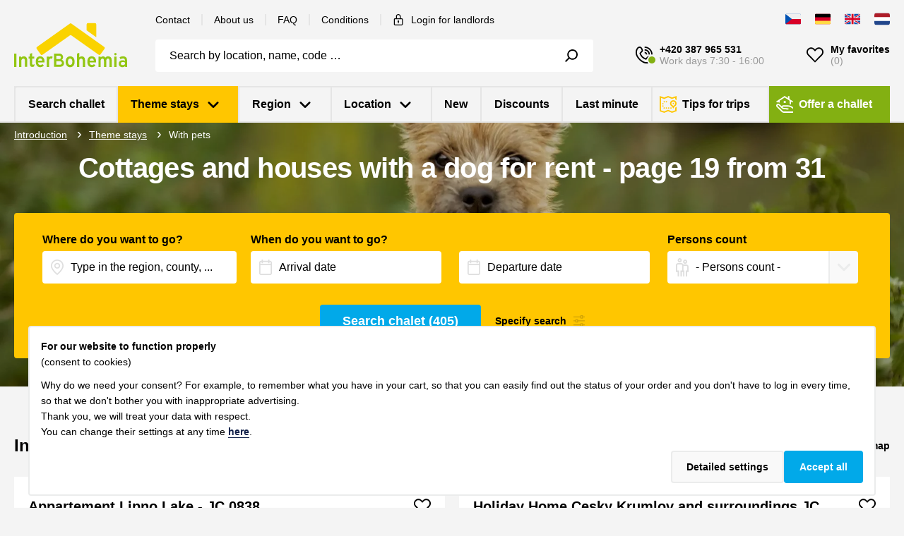

--- FILE ---
content_type: text/css
request_url: https://cdn2.interbohemia.cz/assets/css/app.css?ver=1767709546
body_size: 22025
content:
@media print,screen and (min-width:46.25em){.reveal,.reveal.large,.reveal.small{right:auto;left:auto;margin:0 auto}}/*! normalize.css v8.0.0 | MIT License | github.com/necolas/normalize.css */html{line-height:1.15;-webkit-text-size-adjust:100%}body{margin:0}h1{font-size:2em;margin:.67em 0}hr{box-sizing:content-box;height:0;overflow:visible}a{background-color:rgba(0,0,0,0)}b,strong{font-weight:bolder}small{font-size:80%}img{border-style:none}button,input,select,textarea{font-family:inherit;font-size:100%;line-height:1.15;margin:0}button,input{overflow:visible}button,select{text-transform:none}[type=button],[type=submit],button{-webkit-appearance:button}[type=button]::-moz-focus-inner,[type=submit]::-moz-focus-inner,button::-moz-focus-inner{border-style:none;padding:0}[type=button]:-moz-focusring,[type=submit]:-moz-focusring,button:-moz-focusring{outline:1px dotted ButtonText}fieldset{padding:.35em .75em .625em}legend{box-sizing:border-box;color:inherit;display:table;max-width:100%;padding:0;white-space:normal}progress{vertical-align:baseline}textarea{overflow:auto}[type=checkbox]{box-sizing:border-box;padding:0}[type=search]{-webkit-appearance:textfield;outline-offset:-2px}[type=search]::-webkit-search-decoration{-webkit-appearance:none}::-webkit-file-upload-button{-webkit-appearance:button;font:inherit}.foundation-mq{font-family:"small=0em&medium=46.25em&large=63.9375em&xlarge=79.875em&xxlarge=90em"}html{box-sizing:border-box;font-size:100%}*,::after,::before{box-sizing:inherit}body{margin:0;padding:0;background:#f4f4f4;font-family:Inter,sans-serif;font-weight:400;line-height:1.4;color:#000;-webkit-font-smoothing:antialiased;-moz-osx-font-smoothing:grayscale}img{display:inline-block;vertical-align:middle;max-width:100%;height:auto;-ms-interpolation-mode:bicubic}textarea{height:auto;min-height:50px;border-radius:.25rem}select{box-sizing:border-box;width:100%;border-radius:.25rem}button{padding:0;appearance:none;border:0;border-radius:.25rem;background:rgba(0,0,0,0);line-height:1;cursor:auto}button,input,select,textarea{font-family:inherit}.is-visible{display:block!important}.is-hidden{display:none!important}[type=color],[type=date],[type=email],[type=search],[type=tel],[type=text],[type=url],textarea{appearance:none;display:block;box-sizing:border-box;width:100%;height:1.3375rem;margin:0 0 0;padding:0;border:.125rem solid #ebecec;border-radius:.25rem;background-color:#fff;box-shadow:none;font-family:inherit;font-size:1rem;font-weight:400;line-height:1.4;color:#000;transition:box-shadow .5s,border-color .25s ease-in-out}[type=color]:focus,[type=date]:focus,[type=email]:focus,[type=search]:focus,[type=tel]:focus,[type=text]:focus,[type=url]:focus,textarea:focus{outline:0;border:.125rem solid #01a9e9;background-color:#fff;box-shadow:none;transition:box-shadow .5s,border-color .25s ease-in-out}textarea{max-width:100%}textarea[rows]{height:auto}input:disabled,textarea:disabled{background-color:#f4f4f4;cursor:not-allowed}[type=button],[type=submit]{appearance:none;border-radius:.25rem}input[type=search]{box-sizing:border-box}::placeholder{color:#000}[type=checkbox]{margin:0 0 0}[type=checkbox]+label{display:inline-block;vertical-align:baseline;margin-left:0;margin-right:0;margin-bottom:0}[type=checkbox]+label[for]{cursor:pointer}label>[type=checkbox]{margin-right:0}label{display:block;margin:0;font-size:1rem;font-weight:600;line-height:1;color:#000}fieldset{margin:0;padding:0;border:0}legend{max-width:100%;margin-bottom:0}.fieldset{margin:1.125rem 0;padding:1.25rem;border:1px solid #cacaca}.fieldset legend{margin:0;margin-left:-.1875rem;padding:0}select{height:1.3375rem;margin:0 0 0;padding:0;appearance:none;border:.125rem solid #ebecec;border-radius:.25rem;background-color:#fff;font-family:inherit;font-size:1rem;font-weight:400;line-height:1.4;color:#000;transition:box-shadow .5s,border-color .25s ease-in-out;background-origin:content-box;background-position:right 0 center;background-repeat:no-repeat;background-size:9px 6px;padding-right:0;background-image:url('data:image/svg+xml;utf8,<svg xmlns="http://www.w3.org/2000/svg" version="1.1" width="32" height="24" viewBox="0 0 32 24"><polygon points="0,0 32,0 16,24" style="fill: rgb%28138, 138, 138%29"></polygon></svg>')}@media screen and (min-width:0\0){select{background-image:url([data-uri])}}select:focus{outline:0;border:.125rem solid #01a9e9;background-color:#fff;box-shadow:none;transition:box-shadow .5s,border-color .25s ease-in-out}select:disabled{background-color:#f4f4f4;cursor:not-allowed}select::-ms-expand{display:none}select:not([multiple]){padding-top:0;padding-bottom:0}.is-invalid-label{color:#d80027}.form-error{display:none;margin-top:0;margin-bottom:0;font-size:.75rem;font-weight:700;color:#d80027}.form-error.is-visible{display:block}div,form,h1,h2,h3,h4,li,ol,p,td,th,ul{margin:0;padding:0}p{margin-bottom:.625rem;font-size:inherit;line-height:1.5rem;text-rendering:optimizeLegibility}em,i{font-style:italic;line-height:inherit}b,strong{font-weight:700;line-height:inherit}small{font-size:.875rem;line-height:inherit}.h1,.h2,.h3,.h4,h1,h2,h3,h4{font-family:Inter,sans-serif;font-style:normal;font-weight:700;color:inherit;text-rendering:optimizeLegibility}.h1 small,.h2 small,.h3 small,.h4 small,h1 small,h2 small,h3 small,h4 small{line-height:0;color:#cacaca}.h1,h1{font-size:1.375rem;line-height:1.2;margin-top:0;margin-bottom:.625rem}.h2,h2{font-size:1.25rem;line-height:1.2;margin-top:0;margin-bottom:.625rem}.h3,h3{font-size:1.125rem;line-height:1.2;margin-top:0;margin-bottom:.625rem}.h4,h4{font-size:1rem;line-height:1.2;margin-top:0;margin-bottom:.625rem}@media print,screen and (min-width:46.25em){.h1,h1{font-size:2.25rem}.h2,h2{font-size:2rem}.h3,h3{font-size:1.375rem}.h4,h4{font-size:1.25rem}}@media screen and (min-width:79.875em){.h1,h1{font-size:2.5rem}.h2,h2{font-size:2.125rem}.h3,h3{font-size:1.5rem}.h4,h4{font-size:1.25rem}}a{line-height:inherit;color:#ffc600;text-decoration:none;cursor:pointer}a:focus,a:hover{color:#01a9e9}a img{border:0}hr{clear:both;max-width:78.75rem;height:0;margin:0 auto;border-top:0;border-right:0;border-bottom:.125rem solid #e5e5e5;border-left:0}ol,ul{margin-bottom:0;list-style-position:inside;line-height:1.5rem}li{font-size:inherit}ul{margin-left:0;list-style-type:none}ol{margin-left:0}ol ol,ol ul,ul ol,ul ul{margin-left:0;margin-bottom:0}.text-left{text-align:left}.text-right{text-align:right}.text-center{text-align:center}@media print,screen and (min-width:46.25em){.medium-text-right{text-align:right}.medium-text-center{text-align:center}}@media print{*{background:rgba(0,0,0,0)!important;color:#000!important;print-color-adjust:economy;box-shadow:none!important;text-shadow:none!important}a,a:visited{text-decoration:underline}a[href]:after{content:" (" attr(href) ")"}thead{display:table-header-group}img,tr{page-break-inside:avoid}img{max-width:100%!important}@page{margin:.5cm}h2,h3,p{orphans:3;widows:3}h2,h3{page-break-after:avoid}}.grid-container{max-width:78.75rem;margin-left:auto;margin-right:auto;padding-right:.625rem;padding-left:.625rem}.grid-x{display:flex;flex-flow:row wrap}.cell{flex:0 0 auto;min-height:0;min-width:0;width:100%}.cell.auto{flex:1 1 0}.cell.shrink{flex:0 0 auto}.grid-x>.auto{width:auto}.grid-x>.shrink{width:auto}.grid-x>.small-10,.grid-x>.small-4,.grid-x>.small-6,.grid-x>.small-8{flex-basis:auto}@media print,screen and (min-width:46.25em){.grid-x>.medium-2,.grid-x>.medium-3,.grid-x>.medium-4,.grid-x>.medium-6,.grid-x>.medium-8,.grid-x>.medium-shrink{flex-basis:auto}}@media print,screen and (min-width:63.9375em){.grid-x>.large-3,.grid-x>.large-5,.grid-x>.large-6,.grid-x>.large-7,.grid-x>.large-8{flex-basis:auto}}@media screen and (min-width:79.875em){.grid-x>.xlarge-4,.grid-x>.xlarge-5,.grid-x>.xlarge-7,.grid-x>.xlarge-shrink{flex-basis:auto}}.grid-x>.small-10,.grid-x>.small-4,.grid-x>.small-6,.grid-x>.small-8{flex:0 0 auto}.grid-x>.small-4{width:33.3333333333%}.grid-x>.small-6{width:50%}.grid-x>.small-8{width:66.6666666667%}.grid-x>.small-10{width:83.3333333333%}@media print,screen and (min-width:46.25em){.grid-x>.medium-auto{flex:1 1 0;width:auto}.grid-x>.medium-2,.grid-x>.medium-3,.grid-x>.medium-4,.grid-x>.medium-6,.grid-x>.medium-8,.grid-x>.medium-shrink{flex:0 0 auto}.grid-x>.medium-shrink{width:auto}.grid-x>.medium-2{width:16.6666666667%}.grid-x>.medium-3{width:25%}.grid-x>.medium-4{width:33.3333333333%}.grid-x>.medium-6{width:50%}.grid-x>.medium-8{width:66.6666666667%}}@media print,screen and (min-width:63.9375em){.grid-x>.large-3,.grid-x>.large-5,.grid-x>.large-6,.grid-x>.large-7,.grid-x>.large-8{flex:0 0 auto}.grid-x>.large-3{width:25%}.grid-x>.large-5{width:41.6666666667%}.grid-x>.large-6{width:50%}.grid-x>.large-7{width:58.3333333333%}.grid-x>.large-8{width:66.6666666667%}}@media screen and (min-width:79.875em){.grid-x>.xlarge-auto{flex:1 1 0;width:auto}.grid-x>.xlarge-4,.grid-x>.xlarge-5,.grid-x>.xlarge-7,.grid-x>.xlarge-shrink{flex:0 0 auto}.grid-x>.xlarge-shrink{width:auto}.grid-x>.xlarge-4{width:33.3333333333%}.grid-x>.xlarge-5{width:41.6666666667%}.grid-x>.xlarge-7{width:58.3333333333%}}.grid-margin-x:not(.grid-x)>.cell{width:auto}.grid-margin-y:not(.grid-y)>.cell{height:auto}.grid-margin-x{margin-left:-.3125rem;margin-right:-.3125rem}@media print,screen and (min-width:63.9375em){.grid-margin-x{margin-left:-.625rem;margin-right:-.625rem}}.grid-margin-x>.cell{width:calc(100% - .625rem);margin-left:.3125rem;margin-right:.3125rem}@media print,screen and (min-width:63.9375em){.grid-margin-x>.cell{width:calc(100% - 1.25rem);margin-left:.625rem;margin-right:.625rem}}.grid-margin-x>.auto{width:auto}.grid-margin-x>.shrink{width:auto}.grid-margin-x>.small-4{width:calc(33.3333333333% - .625rem)}.grid-margin-x>.small-6{width:calc(50% - .625rem)}.grid-margin-x>.small-8{width:calc(66.6666666667% - .625rem)}.grid-margin-x>.small-10{width:calc(83.3333333333% - .625rem)}@media print,screen and (min-width:46.25em){.grid-margin-x>.medium-auto{width:auto}.grid-margin-x>.medium-shrink{width:auto}.grid-margin-x>.medium-2{width:calc(16.6666666667% - .625rem)}.grid-margin-x>.medium-3{width:calc(25% - .625rem)}.grid-margin-x>.medium-4{width:calc(33.3333333333% - .625rem)}.grid-margin-x>.medium-6{width:calc(50% - .625rem)}.grid-margin-x>.medium-8{width:calc(66.6666666667% - .625rem)}}@media print,screen and (min-width:63.9375em){.grid-margin-x>.auto{width:auto}.grid-margin-x>.shrink{width:auto}.grid-margin-x>.small-4{width:calc(33.3333333333% - 1.25rem)}.grid-margin-x>.small-6{width:calc(50% - 1.25rem)}.grid-margin-x>.small-8{width:calc(66.6666666667% - 1.25rem)}.grid-margin-x>.small-10{width:calc(83.3333333333% - 1.25rem)}.grid-margin-x>.medium-auto{width:auto}.grid-margin-x>.medium-shrink{width:auto}.grid-margin-x>.medium-2{width:calc(16.6666666667% - 1.25rem)}.grid-margin-x>.medium-3{width:calc(25% - 1.25rem)}.grid-margin-x>.medium-4{width:calc(33.3333333333% - 1.25rem)}.grid-margin-x>.medium-6{width:calc(50% - 1.25rem)}.grid-margin-x>.medium-8{width:calc(66.6666666667% - 1.25rem)}.grid-margin-x>.large-3{width:calc(25% - 1.25rem)}.grid-margin-x>.large-5{width:calc(41.6666666667% - 1.25rem)}.grid-margin-x>.large-6{width:calc(50% - 1.25rem)}.grid-margin-x>.large-7{width:calc(58.3333333333% - 1.25rem)}.grid-margin-x>.large-8{width:calc(66.6666666667% - 1.25rem)}}@media screen and (min-width:79.875em){.grid-margin-x>.xlarge-auto{width:auto}.grid-margin-x>.xlarge-shrink{width:auto}.grid-margin-x>.xlarge-4{width:calc(33.3333333333% - 1.25rem)}.grid-margin-x>.xlarge-5{width:calc(41.6666666667% - 1.25rem)}.grid-margin-x>.xlarge-7{width:calc(58.3333333333% - 1.25rem)}}.grid-padding-x .grid-padding-x{margin-right:-.3125rem;margin-left:-.3125rem}@media print,screen and (min-width:63.9375em){.grid-padding-x .grid-padding-x{margin-right:-.625rem;margin-left:-.625rem}}.grid-container:not(.full)>.grid-padding-x{margin-right:-.3125rem;margin-left:-.3125rem}@media print,screen and (min-width:63.9375em){.grid-container:not(.full)>.grid-padding-x{margin-right:-.625rem;margin-left:-.625rem}}.grid-padding-x>.cell{padding-right:.3125rem;padding-left:.3125rem}@media print,screen and (min-width:63.9375em){.grid-padding-x>.cell{padding-right:.625rem;padding-left:.625rem}}.small-up-2>.cell{width:50%}@media print,screen and (min-width:46.25em){.medium-up-2>.cell{width:50%}.medium-up-3>.cell{width:33.3333333333%}}@media print,screen and (min-width:63.9375em){.large-up-3>.cell{width:33.3333333333%}.large-up-4>.cell{width:25%}.large-up-5>.cell{width:20%}}.grid-margin-x.small-up-2>.cell{width:calc(50% - .625rem)}@media print,screen and (min-width:46.25em){.grid-margin-x.medium-up-2>.cell{width:calc(50% - .625rem)}.grid-margin-x.medium-up-3>.cell{width:calc(33.3333333333% - .625rem)}}@media print,screen and (min-width:63.9375em){.grid-margin-x.small-up-2>.cell{width:calc(50% - 1.25rem)}.grid-margin-x.large-up-3>.cell{width:calc(33.3333333333% - 1.25rem)}.grid-margin-x.large-up-4>.cell{width:calc(25% - 1.25rem)}.grid-margin-x.large-up-5>.cell{width:calc(20% - 1.25rem)}}@media print,screen and (min-width:46.25em){.medium-offset-4{margin-left:33.3333333333%}.grid-margin-x>.medium-offset-4{margin-left:calc(33.3333333333% + .625rem / 2)}}.grid-y{display:flex;flex-flow:column nowrap}.grid-y>.cell{height:auto;max-height:none}.grid-y>.auto{height:auto}.grid-y>.shrink{height:auto}.grid-y>.small-10,.grid-y>.small-4,.grid-y>.small-6,.grid-y>.small-8{flex-basis:auto}@media print,screen and (min-width:46.25em){.grid-y>.medium-2,.grid-y>.medium-3,.grid-y>.medium-4,.grid-y>.medium-6,.grid-y>.medium-8,.grid-y>.medium-shrink{flex-basis:auto}}@media print,screen and (min-width:63.9375em){.grid-y>.large-3,.grid-y>.large-5,.grid-y>.large-6,.grid-y>.large-7,.grid-y>.large-8{flex-basis:auto}}@media screen and (min-width:79.875em){.grid-y>.xlarge-4,.grid-y>.xlarge-5,.grid-y>.xlarge-7,.grid-y>.xlarge-shrink{flex-basis:auto}}.grid-y>.small-10,.grid-y>.small-4,.grid-y>.small-6,.grid-y>.small-8{flex:0 0 auto}.grid-y>.small-4{height:33.3333333333%}.grid-y>.small-6{height:50%}.grid-y>.small-8{height:66.6666666667%}.grid-y>.small-10{height:83.3333333333%}@media print,screen and (min-width:46.25em){.grid-y>.medium-auto{flex:1 1 0;height:auto}.grid-y>.medium-2,.grid-y>.medium-3,.grid-y>.medium-4,.grid-y>.medium-6,.grid-y>.medium-8,.grid-y>.medium-shrink{flex:0 0 auto}.grid-y>.medium-shrink{height:auto}.grid-y>.medium-2{height:16.6666666667%}.grid-y>.medium-3{height:25%}.grid-y>.medium-4{height:33.3333333333%}.grid-y>.medium-6{height:50%}.grid-y>.medium-8{height:66.6666666667%}}@media print,screen and (min-width:63.9375em){.grid-y>.large-3,.grid-y>.large-5,.grid-y>.large-6,.grid-y>.large-7,.grid-y>.large-8{flex:0 0 auto}.grid-y>.large-3{height:25%}.grid-y>.large-5{height:41.6666666667%}.grid-y>.large-6{height:50%}.grid-y>.large-7{height:58.3333333333%}.grid-y>.large-8{height:66.6666666667%}}@media screen and (min-width:79.875em){.grid-y>.xlarge-auto{flex:1 1 0;height:auto}.grid-y>.xlarge-4,.grid-y>.xlarge-5,.grid-y>.xlarge-7,.grid-y>.xlarge-shrink{flex:0 0 auto}.grid-y>.xlarge-shrink{height:auto}.grid-y>.xlarge-4{height:33.3333333333%}.grid-y>.xlarge-5{height:41.6666666667%}.grid-y>.xlarge-7{height:58.3333333333%}}.grid-margin-y{margin-top:-.3125rem;margin-bottom:-.3125rem}@media print,screen and (min-width:63.9375em){.grid-margin-y{margin-top:-.625rem;margin-bottom:-.625rem}}.grid-margin-y>.cell{height:calc(100% - .625rem);margin-top:.3125rem;margin-bottom:.3125rem}@media print,screen and (min-width:63.9375em){.grid-margin-y>.cell{height:calc(100% - 1.25rem);margin-top:.625rem;margin-bottom:.625rem}}.grid-margin-y>.auto{height:auto}.grid-margin-y>.shrink{height:auto}.grid-margin-y>.small-4{height:calc(33.3333333333% - .625rem)}.grid-margin-y>.small-6{height:calc(50% - .625rem)}.grid-margin-y>.small-8{height:calc(66.6666666667% - .625rem)}.grid-margin-y>.small-10{height:calc(83.3333333333% - .625rem)}@media print,screen and (min-width:46.25em){.grid-margin-y>.medium-auto{height:auto}.grid-margin-y>.medium-shrink{height:auto}.grid-margin-y>.medium-2{height:calc(16.6666666667% - .625rem)}.grid-margin-y>.medium-3{height:calc(25% - .625rem)}.grid-margin-y>.medium-4{height:calc(33.3333333333% - .625rem)}.grid-margin-y>.medium-6{height:calc(50% - .625rem)}.grid-margin-y>.medium-8{height:calc(66.6666666667% - .625rem)}}@media print,screen and (min-width:63.9375em){.grid-margin-y>.auto{height:auto}.grid-margin-y>.shrink{height:auto}.grid-margin-y>.small-4{height:calc(33.3333333333% - 1.25rem)}.grid-margin-y>.small-6{height:calc(50% - 1.25rem)}.grid-margin-y>.small-8{height:calc(66.6666666667% - 1.25rem)}.grid-margin-y>.small-10{height:calc(83.3333333333% - 1.25rem)}.grid-margin-y>.medium-auto{height:auto}.grid-margin-y>.medium-shrink{height:auto}.grid-margin-y>.medium-2{height:calc(16.6666666667% - 1.25rem)}.grid-margin-y>.medium-3{height:calc(25% - 1.25rem)}.grid-margin-y>.medium-4{height:calc(33.3333333333% - 1.25rem)}.grid-margin-y>.medium-6{height:calc(50% - 1.25rem)}.grid-margin-y>.medium-8{height:calc(66.6666666667% - 1.25rem)}.grid-margin-y>.large-3{height:calc(25% - 1.25rem)}.grid-margin-y>.large-5{height:calc(41.6666666667% - 1.25rem)}.grid-margin-y>.large-6{height:calc(50% - 1.25rem)}.grid-margin-y>.large-7{height:calc(58.3333333333% - 1.25rem)}.grid-margin-y>.large-8{height:calc(66.6666666667% - 1.25rem)}}@media screen and (min-width:79.875em){.grid-margin-y>.xlarge-auto{height:auto}.grid-margin-y>.xlarge-shrink{height:auto}.grid-margin-y>.xlarge-4{height:calc(33.3333333333% - 1.25rem)}.grid-margin-y>.xlarge-5{height:calc(41.6666666667% - 1.25rem)}.grid-margin-y>.xlarge-7{height:calc(58.3333333333% - 1.25rem)}}.grid-margin-y{margin-top:-.3125rem;margin-bottom:-.3125rem}@media print,screen and (min-width:63.9375em){.grid-margin-y{margin-top:-.625rem;margin-bottom:-.625rem}}.grid-margin-y>.cell{height:calc(100% - .625rem);margin-top:.3125rem;margin-bottom:.3125rem}@media print,screen and (min-width:63.9375em){.grid-margin-y>.cell{height:calc(100% - 1.25rem);margin-top:.625rem;margin-bottom:.625rem}}.grid-margin-y>.auto{height:auto}.grid-margin-y>.shrink{height:auto}.grid-margin-y>.small-4{height:calc(33.3333333333% - .625rem)}.grid-margin-y>.small-6{height:calc(50% - .625rem)}.grid-margin-y>.small-8{height:calc(66.6666666667% - .625rem)}.grid-margin-y>.small-10{height:calc(83.3333333333% - .625rem)}@media print,screen and (min-width:46.25em){.grid-margin-y>.medium-auto{height:auto}.grid-margin-y>.medium-shrink{height:auto}.grid-margin-y>.medium-2{height:calc(16.6666666667% - .625rem)}.grid-margin-y>.medium-3{height:calc(25% - .625rem)}.grid-margin-y>.medium-4{height:calc(33.3333333333% - .625rem)}.grid-margin-y>.medium-6{height:calc(50% - .625rem)}.grid-margin-y>.medium-8{height:calc(66.6666666667% - .625rem)}}@media print,screen and (min-width:63.9375em){.grid-margin-y>.auto{height:auto}.grid-margin-y>.shrink{height:auto}.grid-margin-y>.small-4{height:calc(33.3333333333% - 1.25rem)}.grid-margin-y>.small-6{height:calc(50% - 1.25rem)}.grid-margin-y>.small-8{height:calc(66.6666666667% - 1.25rem)}.grid-margin-y>.small-10{height:calc(83.3333333333% - 1.25rem)}.grid-margin-y>.medium-auto{height:auto}.grid-margin-y>.medium-shrink{height:auto}.grid-margin-y>.medium-2{height:calc(16.6666666667% - 1.25rem)}.grid-margin-y>.medium-3{height:calc(25% - 1.25rem)}.grid-margin-y>.medium-4{height:calc(33.3333333333% - 1.25rem)}.grid-margin-y>.medium-6{height:calc(50% - 1.25rem)}.grid-margin-y>.medium-8{height:calc(66.6666666667% - 1.25rem)}.grid-margin-y>.large-3{height:calc(25% - 1.25rem)}.grid-margin-y>.large-5{height:calc(41.6666666667% - 1.25rem)}.grid-margin-y>.large-6{height:calc(50% - 1.25rem)}.grid-margin-y>.large-7{height:calc(58.3333333333% - 1.25rem)}.grid-margin-y>.large-8{height:calc(66.6666666667% - 1.25rem)}}@media screen and (min-width:79.875em){.grid-margin-y>.xlarge-auto{height:auto}.grid-margin-y>.xlarge-shrink{height:auto}.grid-margin-y>.xlarge-4{height:calc(33.3333333333% - 1.25rem)}.grid-margin-y>.xlarge-5{height:calc(41.6666666667% - 1.25rem)}.grid-margin-y>.xlarge-7{height:calc(58.3333333333% - 1.25rem)}}.button{display:inline-block;vertical-align:middle;margin:0;border:.125rem solid transparent;border-radius:.25rem;transition:background-color .25s ease-out,color .25s ease-out;font-family:inherit;font-size:1rem;font-weight:600;-webkit-appearance:none;line-height:1;text-align:center;cursor:pointer;padding:.75rem 1.25rem}.button.small{font-size:.75rem}.button.large{font-size:1rem}.button.expanded{display:block;width:100%;margin-right:0;margin-left:0}@media print,screen and (max-width:46.24875em){.button.small-only-expanded{display:block;width:100%;margin-right:0;margin-left:0}}.button,.button.disabled,.button.disabled:focus,.button.disabled:hover,.button[disabled],.button[disabled]:focus,.button[disabled]:hover{background-color:#ffc600;color:#fff}.button:focus,.button:hover{background-color:rgb(216.75,168.3,0);color:#fff}.button.primary,.button.primary.disabled,.button.primary.disabled:focus,.button.primary.disabled:hover,.button.primary[disabled],.button.primary[disabled]:focus,.button.primary[disabled]:hover{background-color:#ffc600;color:#000}.button.primary:focus,.button.primary:hover{background-color:rgb(204,158.4,0);color:#000}.button.secondary,.button.secondary.disabled,.button.secondary.disabled:focus,.button.secondary.disabled:hover,.button.secondary[disabled],.button.secondary[disabled]:focus,.button.secondary[disabled]:hover{background-color:#01a9e9;color:#000}.button.secondary:focus,.button.secondary:hover{background-color:rgb(.8,135.2,186.4);color:#000}.button.hollow,.button.hollow.disabled,.button.hollow.disabled:focus,.button.hollow.disabled:hover,.button.hollow:focus,.button.hollow:hover,.button.hollow[disabled],.button.hollow[disabled]:focus,.button.hollow[disabled]:hover{background-color:rgba(0,0,0,0)}.button.hollow,.button.hollow.disabled,.button.hollow.disabled:focus,.button.hollow.disabled:hover,.button.hollow[disabled],.button.hollow[disabled]:focus,.button.hollow[disabled]:hover{border:.125rem solid #ffc600;color:#ffc600}.button.hollow:focus,.button.hollow:hover{border-color:rgb(127.5,99,0);color:rgb(127.5,99,0)}.button.hollow.primary,.button.hollow.primary.disabled,.button.hollow.primary.disabled:focus,.button.hollow.primary.disabled:hover,.button.hollow.primary[disabled],.button.hollow.primary[disabled]:focus,.button.hollow.primary[disabled]:hover{border:.125rem solid #ffc600;color:#ffc600}.button.hollow.primary:focus,.button.hollow.primary:hover{border-color:rgb(127.5,99,0);color:rgb(127.5,99,0)}.button.hollow.secondary,.button.hollow.secondary.disabled,.button.hollow.secondary.disabled:focus,.button.hollow.secondary.disabled:hover,.button.hollow.secondary[disabled],.button.hollow.secondary[disabled]:focus,.button.hollow.secondary[disabled]:hover{border:.125rem solid #01a9e9;color:#01a9e9}.button.hollow.secondary:focus,.button.hollow.secondary:hover{border-color:rgb(.5,84.5,116.5);color:rgb(.5,84.5,116.5)}.button.disabled,.button[disabled]{opacity:.25;cursor:not-allowed}.button.dropdown::after{display:block;width:0;height:0;border-style:solid;border-width:.4em;content:"";border-bottom-width:0;border-color:#fff transparent transparent;position:relative;top:.4em;display:inline-block;float:right;margin-left:1.25rem}.button.dropdown.hollow::after{border-top-color:#ffc600}.button.dropdown.hollow.primary::after{border-top-color:#ffc600}.button.dropdown.hollow.secondary::after{border-top-color:#01a9e9}a.button:focus,a.button:hover{text-decoration:none}.close-button{position:absolute;z-index:10;color:#000;cursor:pointer}.close-button:focus,.close-button:hover{color:#d80027}.close-button.small{right:1.25rem;top:1.25rem;font-size:1.5em;line-height:0}.close-button{right:1.875rem;top:1.875rem;font-size:2em;line-height:0}.label{display:inline-block;padding:.375em .7em;border-radius:.25rem;font-size:.75rem;line-height:1;white-space:nowrap;cursor:default;background:#ffc600;color:#fff}.label.primary{background:#ffc600;color:#000}.label.secondary{background:#01a9e9;color:#000}progress{display:block;width:100%;height:.5rem;margin-bottom:0;appearance:none;border-radius:1.625rem;border:0;background:#eff0f0}progress::-webkit-progress-bar{background:#eff0f0;border-radius:1.625rem}progress::-webkit-progress-value{background:#ffc600;border-radius:1.625rem}progress::-moz-progress-bar{background:#ffc600;border-radius:1.625rem}progress.primary{color:#ffc600}progress.primary::-webkit-progress-value{background:#ffc600}progress.primary::-moz-progress-bar{background:#ffc600}progress.secondary{color:#01a9e9}progress.secondary::-webkit-progress-value{background:#01a9e9}progress.secondary::-moz-progress-bar{background:#01a9e9}progress::-ms-fill{border-radius:1.625rem;border:0}table{border-collapse:collapse;width:100%;margin-bottom:.625rem;border-radius:.25rem}tbody,tfoot,thead{border:.125rem solid #ebecec;background-color:#fff}thead{background:#f9f9f9;color:#000}tfoot{background:#f9f9f9;color:#000}tfoot tr,thead tr{background:rgba(0,0,0,0)}tfoot td,tfoot th,thead td,thead th{padding:.375rem .625rem;font-weight:700;text-align:left}tbody td,tbody th{padding:.375rem .625rem}tbody tr{border-bottom:.125rem solid #ebecec;background-color:#fff}table.scroll{display:block;width:100%;overflow-x:auto}.breadcrumbs{margin:0;list-style:none}.breadcrumbs::after,.breadcrumbs::before{display:table;content:" ";flex-basis:0;order:1}.breadcrumbs::after{clear:both}.breadcrumbs li{float:left;font-size:.875rem;color:#000;cursor:default}.breadcrumbs li:not(:last-child)::after{position:relative;margin:0 .625rem;opacity:1;content:"›";color:#000}.breadcrumbs a{color:#000}.breadcrumbs a:hover{text-decoration:underline}.breadcrumbs .disabled{color:#cacaca;cursor:not-allowed}.card{display:flex;flex-direction:column;flex-grow:1;margin-bottom:0;border:none;border-radius:.25rem;background:#fff;box-shadow:none;overflow:hidden;color:#000}.card>:last-child{margin-bottom:0}.card-section{flex:1 0 auto;padding:.625rem}.card-section>:last-child{margin-bottom:0}.card-image{min-height:1px}.dropdown-pane{position:absolute;z-index:10;display:none;width:300px;padding:.5rem 1rem;visibility:hidden;border:1px solid #cacaca;border-radius:.25rem;background-color:#fff;font-size:1rem}.dropdown-pane.is-opening{display:block}.dropdown-pane.is-open{display:block;visibility:visible}.dropdown-pane.small{width:200px}.dropdown-pane.large{width:400px}.pagination{margin-left:0;margin-bottom:0}.pagination::after,.pagination::before{display:table;content:" ";flex-basis:0;order:1}.pagination::after{clear:both}.pagination li{margin-right:.625rem;border-radius:.25rem;font-size:.875rem;display:inline-block}.pagination a,.pagination button{display:block;padding:0;border-radius:.25rem;color:#000}.pagination a:hover,.pagination button:hover{background:#ebecec}.pagination .current{padding:0;background:#ebecec;color:#000;cursor:default}.pagination .disabled{padding:0;color:#cacaca;cursor:not-allowed}.pagination .disabled:hover{background:rgba(0,0,0,0)}.pagination .ellipsis::after{padding:0;content:"…";color:#000}.has-tip{position:relative;display:inline-block;border-bottom:none;font-weight:700;cursor:pointer}.tooltip{position:absolute;top:calc(100% + .6495rem);z-index:1200;max-width:10rem;padding:.375rem .625rem;border-radius:.25rem;background-color:#000;font-size:.875rem;color:#fff}.tooltip::before{position:absolute}.tooltip.bottom::before{display:block;width:0;height:0;border-style:solid;border-width:.75rem;content:"";border-top-width:0;border-color:transparent transparent #000;bottom:100%}.tooltip.bottom.align-center::before{left:50%;transform:translateX(-50%)}.tooltip.left::before{display:block;width:0;height:0;border-style:solid;border-width:.75rem;content:"";border-right-width:0;border-color:transparent transparent transparent #000;left:100%}.tooltip.left.align-center::before{bottom:auto;top:50%;transform:translateY(-50%)}.tooltip.right::before{display:block;width:0;height:0;border-style:solid;border-width:.75rem;content:"";border-left-width:0;border-color:transparent #000 transparent transparent;right:100%;left:auto}.tooltip.right.align-center::before{bottom:auto;top:50%;transform:translateY(-50%)}.tooltip.align-bottom::before{bottom:10%;top:auto}.tooltip.align-right::before{left:auto;right:10%}.accordion{margin-left:0;background:#fff;list-style-type:none}.accordion[disabled] .accordion-title{cursor:not-allowed}.accordion-item:first-child>:first-child{border-radius:.25rem .25rem 0 0}.accordion-item:last-child>:last-child{border-radius:0 0 .25rem .25rem}.accordion-title{position:relative;display:block;padding:1.25rem 1rem;border:0;border-bottom:0;font-size:1.125rem;line-height:1;color:#ffc600}:last-child:not(.is-active)>.accordion-title{border-bottom:0;border-radius:0 0 .25rem .25rem}.accordion-title:focus,.accordion-title:hover{background-color:none}.accordion-content{display:none;padding:1rem;border:0;border-bottom:0;background-color:#fff;color:#000}:last-child>.accordion-content:last-child{border-bottom:0}.tabs{margin:0;border:1px solid transparent;background:#f4f4f4;list-style-type:none}.tabs::after,.tabs::before{display:table;content:" ";flex-basis:0;order:1}.tabs::after{clear:both}.tabs.vertical>li{display:block;float:none;width:auto}.tabs.primary{background:#ffc600}.tabs.primary>li>a{color:#000}.tabs.primary>li>a:focus,.tabs.primary>li>a:hover{background:rgb(242.25,188.1,0)}.tabs-title{float:left}.tabs-title>a{display:block;padding:.75rem;font-size:1rem;line-height:1;color:#000}.tabs-title>a:hover{background:#fff;color:#000}.tabs-title>a:focus{background:#f4f4f4;color:#000}.tabs-content{border:1px solid transparent;border-top:0;background:rgba(0,0,0,0);color:#000;transition:all .5s ease}.tabs-content.vertical{border:1px solid transparent;border-left:0}.tabs-panel{display:none;padding:0}.tabs-panel.is-active{display:block}.menu{padding:0;margin:0;list-style:none;position:relative;display:flex;flex-wrap:wrap}.menu .button,.menu a{line-height:1;text-decoration:none;display:block;padding:.875rem .625rem}.menu a,.menu button,.menu input,.menu select{margin-bottom:0}.menu input{display:inline-block}.menu{flex-wrap:wrap;flex-direction:row}.menu.vertical{flex-wrap:nowrap;flex-direction:column}.menu.expanded li{flex:1 1 0px}@media print,screen and (min-width:63.9375em){.menu.large-horizontal{flex-wrap:wrap;flex-direction:row}}.menu .is-active>a{background:#ffc600;color:#000}.menu .active>a{background:#ffc600;color:#000}.menu.align-right li{display:flex;justify-content:flex-end}.menu.align-right li .submenu li{justify-content:flex-start}.menu.align-right.vertical li{display:block;text-align:right}.menu.align-right.vertical li .submenu li{text-align:right}.menu.align-center li{display:flex;justify-content:center}.menu.align-center li .submenu li{justify-content:flex-start}.accordion-menu li{width:100%}.accordion-menu a{padding:.875rem .625rem}.accordion-menu .is-accordion-submenu a{padding:.875rem .625rem}.accordion-menu .is-accordion-submenu-parent:not(.has-submenu-toggle)>a{position:relative}.accordion-menu .is-accordion-submenu-parent:not(.has-submenu-toggle)>a::after{display:block;width:0;height:0;border-style:solid;border-width:6px;content:"";border-bottom-width:0;border-color:#ffc600 transparent transparent;position:absolute;top:50%;margin-top:-3px;right:1rem}.accordion-menu.align-right .is-accordion-submenu-parent>a::after{right:auto;left:1rem}.is-accordion-submenu-parent{position:relative}.has-submenu-toggle>a{margin-right:40px}.dropdown.menu>li.is-dropdown-submenu-parent>a{position:relative;padding-right:1.5rem}.dropdown.menu>li.is-dropdown-submenu-parent>a::after{display:block;width:0;height:0;border-style:solid;border-width:6px;content:"";border-bottom-width:0;border-color:#ffc600 transparent transparent;right:5px;left:auto;margin-top:-3px}.dropdown.menu>li>a{padding:.875rem .625rem}.dropdown.menu>li.is-active>a{background:rgba(0,0,0,0);color:#ffc600}.no-js .dropdown.menu ul{display:none}.dropdown.menu.vertical>li .is-dropdown-submenu{top:0}.dropdown.menu.vertical>li>a::after{right:14px}@media print,screen and (min-width:63.9375em){.dropdown.menu.large-horizontal>li.is-dropdown-submenu-parent>a{position:relative;padding-right:1.5rem}.dropdown.menu.large-horizontal>li.is-dropdown-submenu-parent>a::after{display:block;width:0;height:0;border-style:solid;border-width:6px;content:"";border-bottom-width:0;border-color:#ffc600 transparent transparent;right:5px;left:auto;margin-top:-3px}}.is-dropdown-menu.vertical{width:100px}.is-dropdown-menu.vertical.align-right{float:right}.is-dropdown-submenu-parent{position:relative}.is-dropdown-submenu-parent a::after{position:absolute;top:50%;right:5px;left:auto;margin-top:-6px}.is-dropdown-submenu{position:absolute;top:0;left:100%;z-index:1;display:none;min-width:200px;border:1px solid #cacaca;background:#fff}.dropdown .is-dropdown-submenu a{padding:.875rem .625rem}.is-dropdown-submenu .is-dropdown-submenu-parent>a::after{right:14px}.is-dropdown-submenu .is-dropdown-submenu{margin-top:-1px}.is-dropdown-submenu>li{width:100%}html.is-reveal-open{position:fixed;width:100%;overflow-y:hidden}html.is-reveal-open body{overflow-y:hidden}.reveal-overlay{position:fixed;top:0;right:0;bottom:0;left:0;z-index:1005;display:none;background-color:rgba(0,0,0,.5);overflow-y:auto;-webkit-overflow-scrolling:touch}.reveal{position:relative;top:100px;margin-right:auto;margin-left:auto;overflow-y:auto;-webkit-overflow-scrolling:touch;z-index:1006;backface-visibility:hidden;display:none;padding:1.875rem 1.25rem;border:none;border-radius:.25rem;background-color:#fff}@media print,screen and (min-width:46.25em){.reveal{min-height:0}}.reveal>:last-child{margin-bottom:0}@media print,screen and (min-width:46.25em){.reveal{width:43.75rem;max-width:78.75rem}}@media print,screen and (min-width:46.25em){.reveal.small{width:50%;max-width:78.75rem}}@media print,screen and (min-width:46.25em){.reveal.large{width:90%;max-width:78.75rem}}@media print,screen and (max-width:46.24875em){.reveal{top:0;right:0;bottom:0;left:0;width:100%;max-width:none;height:100%;min-height:100%;margin-left:0;border:0;border-radius:0}}.align-right{justify-content:flex-end}.align-center{justify-content:center}.align-justify{justify-content:space-between}.align-right.vertical.menu>li>a{justify-content:flex-end}.align-center.vertical.menu>li>a{justify-content:center}.align-bottom{align-items:flex-end}.align-middle{align-items:center}.small-order-1{order:1}.small-order-2{order:2}.small-order-3{order:3}@media print,screen and (min-width:46.25em){.medium-order-1{order:1}.medium-order-2{order:2}}.flex-container{display:flex}.flex-dir-column{flex-direction:column}.hide{display:none!important}@media print,screen and (min-width:46.25em){.hide-for-medium{display:none!important}}@media screen and (max-width:46.24875em){.show-for-medium{display:none!important}}@media print,screen and (min-width:63.9375em){.hide-for-large{display:none!important}}@media screen and (max-width:63.93625em){.show-for-large{display:none!important}}@media screen and (min-width:79.875em){.hide-for-xlarge{display:none!important}}@media screen and (max-width:79.87375em){.show-for-xlarge{display:none!important}}.radius{border-radius:.25rem}.shadow{box-shadow:0 .125rem 0 rgba(0,0,0,.04)}.margin-top-0{margin-top:0!important}.margin-bottom-0{margin-bottom:0!important}.margin-vertical-0{margin-top:0!important;margin-bottom:0!important}.padding-top-0{padding-top:0!important}.padding-bottom-0{padding-bottom:0!important}.margin-top-1{margin-top:.625rem!important}.margin-right-1{margin-right:.625rem!important}.margin-bottom-1{margin-bottom:.625rem!important}.margin-left-1{margin-left:.625rem!important}.margin-vertical-1{margin-top:.625rem!important;margin-bottom:.625rem!important}.padding-1{padding:.625rem!important}.padding-horizontal-1{padding-right:.625rem!important;padding-left:.625rem!important}.margin-top-2{margin-top:1.25rem!important}.margin-right-2{margin-right:1.25rem!important}.margin-bottom-2{margin-bottom:1.25rem!important}.margin-left-2{margin-left:1.25rem!important}.margin-vertical-2{margin-top:1.25rem!important;margin-bottom:1.25rem!important}.margin-top-3{margin-top:1.875rem!important}.margin-bottom-3{margin-bottom:1.875rem!important}.margin-vertical-3{margin-top:1.875rem!important;margin-bottom:1.875rem!important}.margin-top-4{margin-top:2.5rem!important}.margin-bottom-4{margin-bottom:2.5rem!important}@media print,screen and (min-width:46.25em){.medium-margin-bottom-0{margin-bottom:0!important}}@media print,screen and (min-width:63.9375em){.large-margin-bottom-0{margin-bottom:0!important}}@media print,screen and (min-width:63.9375em){.large-margin-top-1{margin-top:.625rem!important}.large-margin-bottom-1{margin-bottom:.625rem!important}.large-margin-left-1{margin-left:.625rem!important}}@media screen and (min-width:79.875em){.xlarge-margin-bottom-1{margin-bottom:.625rem!important}}@media print,screen and (min-width:46.25em){.medium-margin-top-2{margin-top:1.25rem!important}.medium-margin-right-2{margin-right:1.25rem!important}}@media print,screen and (min-width:63.9375em){.large-margin-top-2{margin-top:1.25rem!important}.large-margin-right-2{margin-right:1.25rem!important}.large-margin-bottom-2{margin-bottom:1.25rem!important}}@media screen and (min-width:79.875em){.xlarge-margin-top-2{margin-top:1.25rem!important}.xlarge-margin-bottom-2{margin-bottom:1.25rem!important}}@media print,screen and (min-width:46.25em){.medium-margin-vertical-3{margin-top:1.875rem!important;margin-bottom:1.875rem!important}}@media print,screen and (min-width:63.9375em){.large-margin-top-3{margin-top:1.875rem!important}.large-margin-bottom-3{margin-bottom:1.875rem!important}.large-margin-vertical-3{margin-top:1.875rem!important;margin-bottom:1.875rem!important}}@media print,screen and (min-width:46.25em){.medium-margin-top-4{margin-top:2.5rem!important}}@media print,screen and (min-width:63.9375em){.large-margin-bottom-4{margin-bottom:2.5rem!important}}@keyframes shake-7{0%,10%,20%,30%,40%,50%,60%,70%,80%,90%{transform:translateX(7%)}15%,25%,35%,45%,5%,55%,65%,75%,85%,95%{transform:translateX(-7%)}}@keyframes spin-cw-1turn{0%{transform:rotate(-1turn)}100%{transform:rotate(0)}}@keyframes spin-ccw-1turn{0%{transform:rotate(0)}100%{transform:rotate(-1turn)}}@keyframes wiggle-7deg{40%,50%,60%{transform:rotate(7deg)}35%,45%,55%,65%{transform:rotate(-7deg)}0%,100%,30%,70%{transform:rotate(0)}}@font-face{font-family:Inter;font-style:normal;font-weight:400;font-display:swap;src:url(../fonts/UcC73FwrK3iLTeHuS_fvQtMwCp50KnMa2JL7SUc.woff2) format("woff2");unicode-range:U+0460-052F,U+1C80-1C88,U+20B4,U+2DE0-2DFF,U+A640-A69F,U+FE2E-FE2F}@font-face{font-family:Inter;font-style:normal;font-weight:400;font-display:swap;src:url(../fonts/UcC73FwrK3iLTeHuS_fvQtMwCp50KnMa0ZL7SUc.woff2) format("woff2");unicode-range:U+0301,U+0400-045F,U+0490-0491,U+04B0-04B1,U+2116}@font-face{font-family:Inter;font-style:normal;font-weight:400;font-display:swap;src:url(../fonts/UcC73FwrK3iLTeHuS_fvQtMwCp50KnMa2ZL7SUc.woff2) format("woff2");unicode-range:U+1F00-1FFF}@font-face{font-family:Inter;font-style:normal;font-weight:400;font-display:swap;src:url(../fonts/UcC73FwrK3iLTeHuS_fvQtMwCp50KnMa1pL7SUc.woff2) format("woff2");unicode-range:U+0370-03FF}@font-face{font-family:Inter;font-style:normal;font-weight:400;font-display:swap;src:url(../fonts/UcC73FwrK3iLTeHuS_fvQtMwCp50KnMa2pL7SUc.woff2) format("woff2");unicode-range:U+0102-0103,U+0110-0111,U+0128-0129,U+0168-0169,U+01A0-01A1,U+01AF-01B0,U+1EA0-1EF9,U+20AB}@font-face{font-family:Inter;font-style:normal;font-weight:400;font-display:swap;src:url(../fonts/UcC73FwrK3iLTeHuS_fvQtMwCp50KnMa25L7SUc.woff2) format("woff2");unicode-range:U+0100-024F,U+0259,U+1E00-1EFF,U+2020,U+20A0-20AB,U+20AD-20CF,U+2113,U+2C60-2C7F,U+A720-A7FF}@font-face{font-family:Inter;font-style:normal;font-weight:400;font-display:swap;src:url(../fonts/UcC73FwrK3iLTeHuS_fvQtMwCp50KnMa1ZL7.woff2) format("woff2");unicode-range:U+0000-00FF,U+0131,U+0152-0153,U+02BB-02BC,U+02C6,U+02DA,U+02DC,U+2000-206F,U+2074,U+20AC,U+2122,U+2191,U+2193,U+2212,U+2215,U+FEFF,U+FFFD}@font-face{font-family:Inter;font-style:normal;font-weight:600;font-display:swap;src:url(../fonts/UcC73FwrK3iLTeHuS_fvQtMwCp50KnMa2JL7SUc.woff2) format("woff2");unicode-range:U+0460-052F,U+1C80-1C88,U+20B4,U+2DE0-2DFF,U+A640-A69F,U+FE2E-FE2F}@font-face{font-family:Inter;font-style:normal;font-weight:600;font-display:swap;src:url(../fonts/UcC73FwrK3iLTeHuS_fvQtMwCp50KnMa0ZL7SUc.woff2) format("woff2");unicode-range:U+0301,U+0400-045F,U+0490-0491,U+04B0-04B1,U+2116}@font-face{font-family:Inter;font-style:normal;font-weight:600;font-display:swap;src:url(../fonts/UcC73FwrK3iLTeHuS_fvQtMwCp50KnMa2ZL7SUc.woff2) format("woff2");unicode-range:U+1F00-1FFF}@font-face{font-family:Inter;font-style:normal;font-weight:600;font-display:swap;src:url(../fonts/UcC73FwrK3iLTeHuS_fvQtMwCp50KnMa1pL7SUc.woff2) format("woff2");unicode-range:U+0370-03FF}@font-face{font-family:Inter;font-style:normal;font-weight:600;font-display:swap;src:url(../fonts/UcC73FwrK3iLTeHuS_fvQtMwCp50KnMa2pL7SUc.woff2) format("woff2");unicode-range:U+0102-0103,U+0110-0111,U+0128-0129,U+0168-0169,U+01A0-01A1,U+01AF-01B0,U+1EA0-1EF9,U+20AB}@font-face{font-family:Inter;font-style:normal;font-weight:600;font-display:swap;src:url(../fonts/UcC73FwrK3iLTeHuS_fvQtMwCp50KnMa25L7SUc.woff2) format("woff2");unicode-range:U+0100-024F,U+0259,U+1E00-1EFF,U+2020,U+20A0-20AB,U+20AD-20CF,U+2113,U+2C60-2C7F,U+A720-A7FF}@font-face{font-family:Inter;font-style:normal;font-weight:600;font-display:swap;src:url(../fonts/UcC73FwrK3iLTeHuS_fvQtMwCp50KnMa1ZL7.woff2) format("woff2");unicode-range:U+0000-00FF,U+0131,U+0152-0153,U+02BB-02BC,U+02C6,U+02DA,U+02DC,U+2000-206F,U+2074,U+20AC,U+2122,U+2191,U+2193,U+2212,U+2215,U+FEFF,U+FFFD}@font-face{font-family:Inter;font-style:normal;font-weight:700;font-display:swap;src:url(../fonts/UcC73FwrK3iLTeHuS_fvQtMwCp50KnMa2JL7SUc.woff2) format("woff2");unicode-range:U+0460-052F,U+1C80-1C88,U+20B4,U+2DE0-2DFF,U+A640-A69F,U+FE2E-FE2F}@font-face{font-family:Inter;font-style:normal;font-weight:700;font-display:swap;src:url(../fonts/UcC73FwrK3iLTeHuS_fvQtMwCp50KnMa0ZL7SUc.woff2) format("woff2");unicode-range:U+0301,U+0400-045F,U+0490-0491,U+04B0-04B1,U+2116}@font-face{font-family:Inter;font-style:normal;font-weight:700;font-display:swap;src:url(../fonts/UcC73FwrK3iLTeHuS_fvQtMwCp50KnMa2ZL7SUc.woff2) format("woff2");unicode-range:U+1F00-1FFF}@font-face{font-family:Inter;font-style:normal;font-weight:700;font-display:swap;src:url(../fonts/UcC73FwrK3iLTeHuS_fvQtMwCp50KnMa1pL7SUc.woff2) format("woff2");unicode-range:U+0370-03FF}@font-face{font-family:Inter;font-style:normal;font-weight:700;font-display:swap;src:url(../fonts/UcC73FwrK3iLTeHuS_fvQtMwCp50KnMa2pL7SUc.woff2) format("woff2");unicode-range:U+0102-0103,U+0110-0111,U+0128-0129,U+0168-0169,U+01A0-01A1,U+01AF-01B0,U+1EA0-1EF9,U+20AB}@font-face{font-family:Inter;font-style:normal;font-weight:700;font-display:swap;src:url(../fonts/UcC73FwrK3iLTeHuS_fvQtMwCp50KnMa25L7SUc.woff2) format("woff2");unicode-range:U+0100-024F,U+0259,U+1E00-1EFF,U+2020,U+20A0-20AB,U+20AD-20CF,U+2113,U+2C60-2C7F,U+A720-A7FF}@font-face{font-family:Inter;font-style:normal;font-weight:700;font-display:swap;src:url(../fonts/UcC73FwrK3iLTeHuS_fvQtMwCp50KnMa1ZL7.woff2) format("woff2");unicode-range:U+0000-00FF,U+0131,U+0152-0153,U+02BB-02BC,U+02C6,U+02DA,U+02DC,U+2000-206F,U+2074,U+20AC,U+2122,U+2191,U+2193,U+2212,U+2215,U+FEFF,U+FFFD}@media(-webkit-device-pixel-ratio:1.25){body{zoom:.8}}.body--stretch{display:flex;flex-direction:column;height:100vh}main.is-overlfow{overflow:hidden}main.is-blur::after{content:"";position:fixed;top:0;left:0;width:100%;height:100%;background-color:rgba(0,0,0,.5);z-index:3}.logo{position:relative;display:inline-block;line-height:0}@media screen and (min-width:79.875em){.logo--main{top:.375rem}}@media screen and (min-width:79.875em){.logo--main .icon{width:10rem;height:4.125rem}}.logo--light{opacity:.3}.icon{position:relative;display:inline-block}@media print,screen and (min-width:46.25em){.icon--usp{width:2rem;height:2rem}}.price{display:flex;flex-direction:column;line-height:1.25em}.price--small{font-size:.875rem}@media print,screen and (min-width:46.25em){.price--small strong{font-size:1rem}}.price--medium del{font-size:.875rem}@media print,screen and (min-width:63.9375em){.price--medium del{font-size:1rem}}@media print,screen and (min-width:63.9375em){.price--medium strong{font-size:1.125rem}}.price--large strong{font-size:1.25rem}@media print,screen and (min-width:63.9375em){.price--large strong{font-size:1.375rem}}.evaluation{position:relative;top:.125rem;display:inline-flex;align-items:center}.evaluation .icon{color:#ebecec}.evaluation li+li{margin-left:.375rem}.evaluation li.is-active .icon{color:#ffc600}.socials{display:flex;flex-flow:row nowrap}@media print,screen and (min-width:46.25em){.socials{flex-flow:column nowrap}}.socials li{line-height:0}.socials li+li{margin-left:1.25rem}@media print,screen and (min-width:46.25em){.socials li+li{margin-top:1.25rem;margin-left:0}}.socials .icon{transition:.26s ease-in-out}.socials a:hover .icon{transform:scale(1.2)}.hr--full{max-width:100%}.hr--wide{margin:0 -2.5rem}.lang{position:relative;display:flex;align-items:center;justify-content:flex-end;width:5rem;height:2.375rem;padding-right:1.25rem;border-right:.125rem solid #e5e5e5}@media screen and (min-width:79.875em){.lang{width:auto;height:auto;border-right:none;padding-right:0;overflow:visible}}.lang__list{position:absolute;top:1.875rem;left:0;z-index:2;display:flex;flex-direction:column;max-height:0;background-color:#f4f4f4;border-radius:.25rem;overflow:hidden;transition:.26s ease-in-out}.lang__list.is-open{max-height:12.5rem;left:.125rem;top:2.125rem}@media screen and (min-width:79.875em){.lang__list{position:relative;top:-.625rem;flex-direction:row;overflow:visible}}.lang__list li{line-height:0}@media screen and (min-width:79.875em){.lang__list li{margin-left:1.25rem}}.lang__list li.is-active{order:-1}@media screen and (min-width:79.875em){.lang__list li.is-active{order:unset}}.lang__list a{padding:.25rem .625rem;display:inline-block;transition:.26s ease-in-out}.lang__list a:hover{transform:scale(1.2)}@media screen and (min-width:79.875em){.lang__list a{padding:0}}.section__video{min-height:12.5rem;max-width:46.25rem}@media print,screen and (min-width:46.25em){.section__video{min-height:25rem}}.label{z-index:2;font-weight:700;line-height:1.25em;text-transform:uppercase;border-radius:1em}.label--sale{background-color:#d80027}.label--lastminute{background-color:#83b012}.label--tip{background-color:#243a77}.label--last{background-color:#ffc600}.label--muted{background-color:#999}.label--new{background-color:#01a9e9}.reveal{min-height:auto;height:auto;bottom:0;left:.625rem;width:calc(100% - 1.25rem)}@media print,screen and (min-width:63.9375em){.reveal{left:0;padding:3.75rem;width:53.75rem}}.reveal .title{font-size:clamp(1.5rem,1vw,1.875rem)}@media print,screen and (min-width:46.25em){.reveal--booking{top:50%!important;transform:translateY(-50%);width:fit-content;max-width:calc(100vw - 4rem)}}.reveal--listing{padding:2.5rem 1rem 1rem}@media print,screen and (min-width:46.25em){.reveal--listing{width:fit-content;padding:2.5rem}}.loader{border:solid #c4c4c4;border-top:1rem solid #01a9e9;border-radius:50%;animation:spin 1s linear infinite;transform:rotate(360deg)}@keyframes spin{0%{transform:rotate(0)}100%{transform:rotate(360deg)}}.filtration__loader,.reservations__loader{position:fixed;top:0;left:0;width:100%;height:100%;z-index:999;background-color:hsla(0,0%,100%,.8);display:none;align-items:center;justify-content:center}.filtration__loader .loader,.reservations__loader .loader{width:5rem;height:5rem;border-width:.75rem}.filtration__loader{position:absolute;background-color:hsla(0,0%,100%,.5)}.filtration__loader .loader{width:2rem;height:2rem;border-width:.5rem}.padding-1{padding:1rem}.border{border:.125rem solid #ebecec}.margin-top-auto{margin-top:auto}.max-width{max-width:100%}.color-primary{color:#ffc600}.color-primary-dark{color:#cea106}.color-white{color:#fff}.color-secondary{color:#01a9e9}.color-alert{color:#d80027}.color-black{color:#000}.color-green{color:#83b012}.color-g250{color:#dedede}.color-g300{color:#c4c4c4}.color-g600{color:#999}.bg.bg--default{background-color:#fff}.bg.bg--primary{background-color:#ffc600}.bg.bg--body{background-color:#f4f4f4}.bg.bg--gray-150{background-color:#f9f9f9}.bg.bg--secondary-light{background-color:#dbf3fc}.bg.bg--secondary-dark{background-color:#243a77}.bg.bg--red-light{background-color:#f6e0e4}.bg.bg--image{background-size:cover;background-position:center center;background-repeat:no-repeat}h1{letter-spacing:-.0375rem}.title{position:relative}.title--divider::after{content:"";position:absolute;top:.75rem;left:0;width:100%;border-bottom:.125rem solid #ebecec}.title--divider span{position:relative;background-color:#fff;z-index:2;padding:0 .625rem}@media print,screen and (min-width:63.9375em){.h3--large{font-size:1.875rem}}.text-small{font-size:.75rem;line-height:1.2}.text-medium{font-size:.875rem;line-height:1.4}@media print,screen and (min-width:63.9375em){.text-large{font-size:1.125rem}}.text--20{font-size:clamp(1rem,1vw,1.25rem)}.strong--medium{font-weight:600}.article--text p{overflow:hidden;text-overflow:ellipsis;display:-webkit-box;line-clamp:4;-webkit-line-clamp:4;-webkit-box-orient:vertical;transition:.26s ease-in-out}.article--text p.is-expanded{line-clamp:unset;-webkit-line-clamp:unset}.text-dotted{text-decoration:underline;text-decoration-style:dotted;cursor:help}.link{position:relative;display:inline-flex;align-items:center;font-size:clamp(.875rem,1vw,1rem);line-height:1.5rem;cursor:pointer;transition:.26s ease-in-out}.link .icon{flex:0 0 auto}.link.color-white:focus,.link.color-white:hover{color:#fff}.link--favourite,.link--phone{line-height:1.2}.link--favourite small,.link--phone small{display:block}.link--favourite .icon,.link--phone .icon{transition:.26s ease-in-out}.link--favourite:hover .icon,.link--phone:hover .icon{transform:scale(1.2)}.link--favourite:hover strong,.link--phone:hover strong{text-decoration:underline}.link--phone.is-online::before{content:"";position:absolute;bottom:.125rem;left:1rem;width:.875rem;height:.875rem;background-color:#83b012;border-radius:50%;border:.125rem solid #f4f4f4;z-index:2}.link--underline{text-decoration:underline}.link--underline:hover{text-decoration:none}.link--hover:hover{text-decoration:underline}.link--flag{flex-direction:column}.link--flag:hover{color:#fff;text-decoration:underline;transform:scale(1.12)}.link--flag:focus{color:#fff}.link--flag.active::after{content:"";position:absolute;background-image:url("data:image/svg+xml;charset=utf8,%3Csvg xmlns='http://www.w3.org/2000/svg' viewBox='0 0 448 512'%3E%3Cpath fill='%23ffffff' d='M438.6 105.4C451.1 117.9 451.1 138.1 438.6 150.6L182.6 406.6C170.1 419.1 149.9 419.1 137.4 406.6L9.372 278.6C-3.124 266.1-3.124 245.9 9.372 233.4C21.87 220.9 42.13 220.9 54.63 233.4L159.1 338.7L393.4 105.4C405.9 92.88 426.1 92.88 438.6 105.4H438.6z'/%3E%3C/svg%3E");top:0;right:0;width:1.25rem;height:1.25rem;border-radius:1rem;background-color:#ffc600;background-size:.75rem;background-repeat:no-repeat;background-position:center}.link--gallery{position:relative;overflow:hidden}.link--gallery img{transition:all .2s ease-in-out;width:100%;max-height:11.375rem;object-fit:contain}.link--gallery::after{content:"";position:absolute;bottom:0;transition:all .2s ease-in-out;left:calc(50% - 1.0625rem);width:2.125rem;height:2.125rem;background-color:#01a9e9;background-image:url("data:image/svg+xml,%3Csvg version='1.1' id='Capa_1' xmlns='http://www.w3.org/2000/svg' xmlns:xlink='http://www.w3.org/1999/xlink' x='0px' y='0px' viewBox='0 0 489.001 489.001' style='enable-background:new 0 0 489.001 489.001;' xml:space='preserve'%3E%3Cg%3E%3Cg%3E%3Cpath d='M2.2,168.151l-2.1-151.3c-0.1-7.7,6.2-14,13.9-13.9l151.3,2.2c12.1,0.2,18.1,14.8,9.5,23.4l-42.1,42.1l70,70l-65,65 l-70-70l-42.1,42.1C17.1,186.251,2.4,180.251,2.2,168.151z' fill='%23ffffff'/%3E%3Cpath d='M421.3,136.551l42.1,42.1c8.6,8.6,23.2,2.6,23.4-9.5l2.2-151.3c0.1-7.7-6.2-14-13.9-13.9l-151.3,2.2 c-12.1,0.2-18.1,14.8-9.5,23.4l42,41.9l-70,70l65,65L421.3,136.551z' fill='%23ffffff'/%3E%3Cpath d='M314.2,460.451c-8.6,8.6-2.6,23.2,9.5,23.4l151.3,2.2c7.7,0.1,14-6.2,13.9-13.9l-2.2-151.3c-0.2-12.1-14.8-18.1-23.4-9.5 l-42.1,42.1l-70-70l-65,65l70,70L314.2,460.451z' fill='%23ffffff'/%3E%3Cpath d='M14,485.051l151.3-2.2c12.1-0.2,18.1-14.8,9.5-23.4l-42.1-42l70-70l-65-65l-70,70l-42.1-42.1c-8.6-8.6-23.2-2.6-23.4,9.5 L0,471.151C0,478.851,6.3,485.151,14,485.051z' fill='%23ffffff'/%3E%3C/g%3E%3C/g%3E%3C/svg%3E%0A");background-repeat:no-repeat;background-position:center center;background-size:1.125rem;border-radius:50%;opacity:0}.link--gallery:hover img{transform:scale(1.1)}.link--gallery:hover::after{bottom:2.5rem;opacity:1}.link--tag:hover{background-color:#fff;border:.125rem solid #01a9e9;color:#01a9e9;transition:.26s ease-in-out}.link--tag:hover .icon{color:#01a9e9;transition:.26s ease-in-out}.link--heart:hover{animation:color-pulse 1s infinite}@keyframes color-pulse{0%{color:#000}50%{color:#d80027}100%{color:#000}}.button{display:inline-flex;align-items:center;justify-content:center;line-height:1.125rem}@media print,screen and (min-width:46.25em){.button{font-size:1rem}}.button .icon{flex:0 0 auto}.button.default{padding:.625em 1.25em;font-size:.875rem;color:#000;background-color:#f9f9f9;border-color:#ebecec}@media screen and (min-width:79.875em){.button.default{padding:.625em 1.875em;font-size:1rem}}.button.default:hover{color:#01a9e9;background-color:#fff;border-color:#01a9e9}.button.secondary{color:#fff}.button.secondary:hover{background-color:#fff;color:#01a9e9;border-color:#01a9e9}@media print,screen and (min-width:46.25em){.button.large{font-size:1.125rem}}@media screen and (min-width:79.875em){.button.large{padding:.75rem 1.875rem}}@media print,screen and (min-width:46.25em){.button.large .icon{width:1.25rem;height:1.25rem}}.button.xlarge{padding:.75rem 1.875rem;font-size:1.25rem;line-height:1.375rem}.button--plain{padding:0;background-color:rgba(0,0,0,0)}.button--plain:focus,.button--plain:hover{color:inherit;background-color:rgba(0,0,0,0)}.button--menu{position:relative;top:.125rem;width:1.625rem;height:1.5rem;cursor:pointer}.button--menu>span{display:block;position:absolute;height:.125rem;width:100%;background:#000;opacity:1;left:0;transform:rotate(0);transition:.26s ease-in-out}.button--menu>span:nth-child(1){top:0}.button--menu>span:nth-child(2),.button--menu>span:nth-child(3){top:.375rem}.button--menu>span:nth-child(4){top:.75rem}.button--menu.is-open>span{background:#01a9e9}.button--menu.is-open>span:nth-child(1),.button--menu.is-open>span:nth-child(4){top:.375rem;width:0%;left:50%}.button--menu.is-open>span:nth-child(2){transform:rotate(45deg)}.button--menu.is-open>span:nth-child(3){transform:rotate(-45deg)}.button--menu:focus,.button--menu:hover{background-color:rgba(0,0,0,0)}.button.hollow.secondary:hover{color:#fff;background-color:#01a9e9;border-color:#01a9e9}.button--full{width:100%}.button.hollow.secondary[disabled],.button.secondary[disabled],.button[disabled]{border-color:#243a77;color:#000}.button.secondary[disabled]:hover,.button[disabled]:hover{border-color:#243a77;color:#000}.button.hollow.secondary[disabled]:hover{border-color:#243a77;color:#000;background-color:rgba(0,0,0,0)}.button--newsletter{border-radius:0 .25rem .25rem 0}ol,ul{list-style:none}ol li,ul li{position:relative;line-height:1}.list li{font-size:.875rem;line-height:1.6}@media print,screen and (min-width:46.25em){.list li{font-size:1rem}}.list--contact li{padding:1.25rem 0}.list--contact li+li{border-top:.0625rem solid #ebecec}.list--contact .icon{transition:.26s ease-in-out;top:.0625rem}.list--contact a:hover strong{text-decoration:underline}.list--contact a:hover .icon{transform:scale(1.2)}.list--rooms li{line-height:2rem}.list--rooms strong{display:inline-block;width:6.25rem;margin-right:.625rem}.list--reservation{background-color:#f9f9f9;border:.125rem solid #e5e5e5;border-radius:.25rem}.list--reservation li{padding:.625rem}@media print,screen and (min-width:63.9375em){.list--reservation li{padding:.625rem 1.25rem}}.list--reservation li+li{border-top:.125rem solid #e5e5e5}.list--reservation .icon{top:.25rem}@media print,screen and (min-width:63.9375em){.list--reservation .icon{width:1.5rem;height:1.5rem}}.list--reservation .button{padding-top:.625rem;padding-bottom:.625rem}.list--check li{padding-left:1.875rem}@media print,screen and (min-width:46.25em){.list--check li{padding-left:2.5rem;font-size:1rem}}.list--check li::before{content:"";position:absolute;top:.125rem;left:0;width:1.125rem;height:1.125rem;background-repeat:no-repeat;background-position:center center;background-image:url("data:image/svg+xml,%3C%3Fxml version='1.0' encoding='utf-8'%3F%3E%3C!-- Generator: Adobe Illustrator 23.0.0  SVG Export Plug-In . SVG Version: 6.00 Build 0) --%3E%3Csvg version='1.1' id='Vrstva_1' xmlns='http://www.w3.org/2000/svg' xmlns:xlink='http://www.w3.org/1999/xlink' x='0px' y='0px' viewBox='0 0 651.9 652' style='enable-background:new 0 0 651.9 652%3B' xml:space='preserve'%3E%3Cpolygon fill='%23ffc600' points='194.2 257.7 151.4 302.7 331.6 473.9 650.1 124.4 654.1 119.9 608.3 78.2 328.4 385.4 '/%3E%3Cpath fill='%23ffc600' d='M588.7 301.1c0.8 8.2 1.2 16.5 1.2 24.9c0 145.6-118.4 264-264 264s-264-118.4-264-264s118.4-264 264-264c55.3 0 108.8 17.3 153.4 49.3l42.6-45.8C465.7 23.1 397.1 0 325.9 0C238.8 0 157 33.9 95.4 95.5C33.8 157.1-0.1 238.9-0.1 326c0 87.1 33.9 168.9 95.5 230.5C157 618.1 238.8 652 325.9 652c87.1 0 168.9-33.9 230.5-95.5c61.6-61.6 95.5-143.4 95.5-230.5c0-27.8-3.5-55.1-10.3-81.6L588.7 301.1z'/%3E%3C/svg%3E")}@media print,screen and (min-width:46.25em){.list--check li::before{width:1.375rem;height:1.375rem}}.list--check li+li{margin-top:.625rem}@media print,screen and (min-width:46.25em){.list--check li+li{margin-top:1.25rem}}.list--check small{display:block}.list--promo li{display:flex;align-items:flex-start}.list--promo li .icon{flex:0 0 auto}.list--promo li span{line-height:1.6}.list--promo li span small{font-size:.75rem}@media print,screen and (min-width:46.25em){.list--promo li span small{font-size:.875rem}}.list--promo li+li{margin-top:.625rem}@media print,screen and (min-width:46.25em){.list--promo li+li{margin-top:1.875rem}}.list--promo strong{display:block}.list--gdpr>li{margin:.625rem 0 1.25rem 0}@media print,screen and (min-width:46.25em){.list--gdpr>li{margin:1.25rem 0 2.5rem 0}}.list--gdpr .text--20{display:block;margin-bottom:.625rem}.list--gdpr .list-none{list-style:none;margin-left:1.25rem;margin-top:.625rem}.list--gdpr h3{margin-bottom:1.875rem}.list--gdpr span{display:block}.list--gdpr ul{list-style-type:disc;margin-bottom:1.25rem}.list--gdpr ul li{margin-left:2.5rem;line-height:1.5em}.list--gdpr ul li+li{margin-top:.3125rem}.list--filter{display:flex;align-items:center}.list--filter li{line-height:0}.list--filter li+li{margin-left:1rem}@media print,screen and (min-width:46.25em){.list--filter li+li{margin-left:2.5rem}}.list--labels{display:flex;flex-flow:row wrap;margin-left:auto}.list--labels li{margin-right:.675em;margin-bottom:.5em;line-height:0}.list--sort li{display:flex;justify-content:space-between;line-height:2.3;font-weight:600;cursor:pointer}.list--sort li.active{color:#ffc600}.list--sort li+li{margin-left:0}.list--gdpr a{color:#000;text-decoration:underline}.list--gdpr a:hover{color:#01a9e9}.list--calendar{margin-left:2rem}@media print,screen and (min-width:46.25em){.list--calendar{margin-left:0}}.list--calendar li{display:flex;align-items:center}.list--calendar li .calendar__date{display:flex;align-items:center;justify-content:center;margin-right:.5rem}.list--calendar li+li{margin-top:.5rem}.calendar__date{width:2rem;height:2rem!important}.calendar__color--available{background-color:#cce5ef}.calendar__color--unavailable{color:#cfcfcf!important}.calendar__color--selected{background-color:rgba(0,0,0,0);background:repeating-linear-gradient(-45deg,#01a9e9,#01a9e9 .125rem,transparent .125rem,transparent .375rem)}.calendar__color--selected.calendar__color--available{background-color:#cce5ef;background:repeating-linear-gradient(-45deg,#01a9e9,#01a9e9 .125rem,#cce5ef .125rem,#cce5ef .375rem)}.table{border:.125rem solid #ebecec;border-collapse:separate;border-radius:.25rem;border-spacing:0;overflow:hidden}@media print,screen and (min-width:63.9375em){.table tbody tr>*,.table thead tr>*{padding:.375rem 1.25rem}}tbody td{border-bottom:.125rem solid #ebecec}tbody tr:last-child td{border-bottom:0}thead th{border-bottom:.125rem solid #ebecec}thead th .icon{display:block;margin-bottom:.3125rem}tfoot td{padding:1.25rem .625rem;border-top:.125rem solid #ebecec;line-height:2rem}@media print,screen and (min-width:63.9375em){tfoot td{padding:1.25rem}}.table--v-border td+td,.table--v-border th+th{border-left:.125rem solid #ebecec}.section{position:relative}.section--order{padding:2.5rem 0}@media print,screen and (min-width:63.9375em){.section--order{padding:2.5rem 0 3.125rem 0}}.section--stretch{padding-block:3.75rem;margin-block:auto}.section--medium{padding:1.875rem 0}@media print,screen and (min-width:63.9375em){.section--medium{padding:3.125rem 0}}.section--small{padding:.9375rem 0}@media print,screen and (min-width:63.9375em){.section--small{padding:1.25rem 0}}.section--about{padding:2.5rem 0 15rem 0}@media print,screen and (min-width:63.9375em){.section--about{padding:5rem 0 12.5rem 0}}.section--banner{padding-block:1.25rem}@media print,screen and (min-width:63.9375em){.section--banner{padding-block:2.5rem}}.section--object{padding-top:1.25rem}@media print,screen and (min-width:46.25em){.section--object{padding-top:2.5rem}}.section--object .section__content{padding:1.25rem .625rem}@media print,screen and (min-width:46.25em){.section--object .section__content{padding:1.875rem 2.5rem}}.section--overlay{margin-top:-3.75rem}@media print,screen and (min-width:63.9375em){.section--overlay{margin-top:-6.25rem}}.section__content{position:relative;overflow:hidden}.section__content p{font-size:.875rem;line-height:1.6}@media print,screen and (min-width:46.25em){.section__content p{font-size:1rem}}.section__content--contact{padding:2.5rem 1.25rem .625rem 1.25rem;border-radius:.25rem}@media print,screen and (min-width:63.9375em){.section__content--contact{padding:2.5rem 3.125rem 1.25rem 3.125rem}}.section__content--contact .title{margin-bottom:-.625rem;font-size:1.625rem}.section__content--global{height:100%;padding:1.875rem .625rem}@media print,screen and (min-width:63.9375em){.section__content--global{padding:2.5rem}}.section__content--detail{padding:.625rem}@media print,screen and (min-width:46.25em){.section__content--detail{padding:2.5rem}}.section__content--detail h2+*,.section__content--detail p+*,.section__content--detail ul+*{margin-top:1.25rem}@media print,screen and (min-width:63.9375em){.section__content--detail h2{font-size:1.875rem}}@media print,screen and (min-width:63.9375em){.section__content--detail h3{font-size:1.25rem}}.section__picture{position:relative;display:inline-block;overflow:hidden}.section__picture--cover{position:absolute;top:0;left:0;width:100%;height:100%;z-index:-1}.section__picture--cover img{width:100%;height:100%;object-position:bottom;object-fit:cover}.section__tabs{position:relative;overflow:hidden}.section__icon-title{display:flex;align-items:center}.section__icon-title p{padding-left:.875rem;margin-left:.875rem;border-left:.125rem solid hsla(0,0%,100%,.2)}.section__article{max-width:43.75rem;margin:0 auto}.section__article>*+*{margin-top:1.25rem}.section__article>:last-child{margin-bottom:0}.section__article ol{counter-reset:list}.section__article ol li{padding-left:1.25rem;line-height:1.5em}.section__article ol li::before{position:absolute;top:0;left:0;counter-increment:list;content:counter(list) ".";font-weight:700}.content__badge{position:absolute;top:0;left:0;width:0;height:0;border-top:11.25rem solid #83b012;border-bottom:11.25rem solid transparent;border-right:11.25rem solid transparent}.content__badge div{position:absolute;top:-10.5rem;left:.375rem;display:block;max-width:6.875rem;margin-inline:auto;text-align:center;font-size:.625rem;text-transform:uppercase;transform:rotate(-45deg)}.content__badge div .icon{margin-bottom:.25rem}.content__badge div strong{display:block}.form{position:relative}.form__group{position:relative;display:flex;flex-flow:column nowrap}.form--filter .form__group:not(.form__group--checkbox)>label{display:none}@media(min-width:1023px)and (min-height:700px){.form--filter .form__group:not(.form__group--checkbox)>label{display:block}}.form__group--selection{display:flex;flex-direction:row;align-items:center;gap:.5rem;justify-content:center;padding:.625rem;margin-bottom:0;text-align:center;line-height:1.25rem;border:.125rem solid #e5e5e5}.form__group--selection .text-small{line-height:inherit}.form__group--selection.is-selected{pointer-events:none;background-color:#dbf3fc;border-color:#cce5ef}.form__group--selection.is-selected.is-modificable{background-color:#01a9e9;border-color:#01a9e9;color:#fff;pointer-events:initial}.form__group--selection:hover{border-color:#01a9e9}@media print,screen and (min-width:46.25em){.form__group--selection{flex-direction:column;width:5.125rem}}@media print,screen and (min-width:46.25em){.form__group--period{flex-flow:row nowrap;align-items:center}}.form__group--period .select{min-width:16.25rem}@media print,screen and (min-width:46.25em){.form__group--period label{margin-bottom:0;margin-right:1.25rem}}.form__group--float label{position:absolute;top:.875rem;left:.875rem;font-weight:400;background-color:#fff;transition:.26s ease-in-out;padding:0 .375rem;z-index:15;border-radius:.5rem}.form__group--float input.is-value~label,.form__group--float input:disabled[value]~label,.form__group--float input:focus~label,.form__group--float textarea.is-value~label,.form__group--float textarea:disabled[value]~label,.form__group--float textarea:focus~label{top:-.375rem;font-size:.875rem}.form__group--checkbox{flex-flow:row wrap}@media print,screen and (min-width:63.9375em){.form__group--checkbox{flex-flow:row nowrap}}.form__group--checkbox .checkbox{flex:0 0 auto}.form__group--checkbox label{position:relative;top:.125rem;font-weight:400;flex:1;font-size:clamp(.875rem,1vw,1rem);line-height:1.2em}@media print,screen and (min-width:46.25em){.form__group--checkbox label{top:.0625rem}}.form__group--inline{flex-direction:row}.form__group--inline>:first-child{border-top-right-radius:0;border-bottom-right-radius:0}.form__group--inline>:last-child{border-top-left-radius:0;border-bottom-left-radius:0}.form__group--inline .form-error{position:absolute;bottom:-1.25rem;left:0}.form--newsletter{margin-top:5rem}@media print,screen and (min-width:46.25em){.form--newsletter{margin-top:8.125rem}}.form--filter{width:100%;padding:.625rem;overflow:visible;transition:.26s ease-in-out;z-index:2}@media print,screen and (min-width:46.25em){.form--filter{padding:1.875rem 2.5rem}}@media print,screen and (min-width:63.9375em){.form--filter{position:absolute;top:2.5rem;right:0;max-width:27.5rem}}@media screen and (min-width:79.875em){.form--filter{max-width:32.5rem}}.form--filter.is-open{max-width:100%}.form--filter.is-open .filter__section--secondary{overflow-y:auto;max-height:100rem}.form--filter.is-open .filter--inline .filter__section--secondary{overflow-y:hidden}.form--filter .form__submit{max-width:25rem;margin-left:auto}@media screen and (min-width:79.875em){.form--filter .form__submit{max-width:27.5rem}}@media print,screen and (min-width:46.25em){.form--filter .link.mw{top:.875rem}}@media screen and (min-width:79.875em){.form--filter .link.mw{top:0;max-width:8.75rem}}.form--filter-inline{position:relative;top:0;left:0;max-width:100%}.form--filter-inline .filter__section--main{max-width:100%}.form--filter-inline .filter__section--secondary{flex:100%;margin-top:0}.form--filter-inline .filter__section--secondary .grid-x{padding-left:0}.form--search{max-width:38.75rem;padding:.625rem;margin-inline:auto}@media screen and (min-width:79.875em){.form--search{padding:0;margin-left:0}}.form--search .button{position:absolute;top:0;right:0;padding:.75rem 1.25rem;background-color:#fff}.form--search .button:hover{background-color:rgba(0,0,0,0)}.checkbox,.input,.select{-webkit-appearance:none;appearance:none}.checkbox:hover,.input:hover,.select:hover{border-color:#01a9e9}.input,.select,.textarea{padding:.625rem 1.25rem}.input,.select{height:2.875rem}.input--icon{padding-left:2.5rem;background-size:1.125rem;background-position:left .75rem center;background-repeat:no-repeat}.input--mail{background-image:url("data:image/svg+xml,%3Csvg xmlns='http://www.w3.org/2000/svg' viewBox='0 0 512 376' style='enable-background:new 0 0 512 376' xml:space='preserve'%3E%3Cpath fill='%23dedede' d='M452 0H60C26.9 0 0 26.9 0 60v256c0 33.1 26.9 60 60 60h392c33.1 0 60-26.9 60-60V60c0-33.1-26.9-60-60-60zm-3.6 40L256 183.1 63.6 40h384.8zm3.6 296H60c-11 0-20-9-20-20V72.3L256 233 472 72.3V316c0 11-9 20-20 20z'/%3E%3C/svg%3E")}.input--date,.input--destination,.select--bedroom,.select--persons,.select--stars{cursor:pointer;font-size:.875rem}@media print,screen and (min-width:63.9375em){.input--date,.input--destination,.select--bedroom,.select--persons,.select--stars{font-size:1rem}}.input--destination{background-image:url(../img/icons/marker-outline.svg)}.input--date{background-image:url(../img/icons/date-outline.svg)}.input--date::placeholder{color:var(--black-color)}@media screen and (min-width:79.875em){.input--270{max-width:16.875rem}}.select{background-image:url(../img/backgrounds/select-background.svg);background-size:2.75rem;background-position:right -1.25rem center}.select--persons{padding-left:2.5rem;padding-right:3.125rem;background-size:2.75rem,1.125rem;background-position:right -.125rem center,left .75rem center;background-image:url(../img/backgrounds/select-background.svg),url(../img/icons/persons-outline.svg);background-origin:unset}.select--stars{padding-left:2.5rem;padding-right:3.125rem;background-size:2.75rem,1.5rem;background-position:right -.125rem center,left .625rem center;background-image:url(../img/backgrounds/select-background.svg),url(../img/icons/star-outline.svg);background-origin:unset}.select--bedroom{padding-left:2.5rem;padding-right:3.125rem;background-size:2.75rem,1.5rem;background-position:right -.125rem center,left .5rem top .875rem;background-image:url(../img/backgrounds/select-background.svg),url(../img/icons/bed-outline.svg);background-origin:unset}.input--outline,.select--outline{border:none}.input--outline:focus,.select--outline:focus{border:none}.select--month{padding-left:2.5rem;padding-right:2.5rem;background-image:url("data:image/svg+xml,%3Csvg xmlns='http://www.w3.org/2000/svg' viewBox='0 0 429 512' style='enable-background:new 0 0 429 512' xml:space='preserve'%3E%3Cpath fill='%23dedede' d='M369 40h-24V0h-40v40H124V0H84v40H60C26.9 40 0 66.9 0 100v352c0 33.1 26.9 60 60 60h309c33.1 0 60-26.9 60-60V100c0-33.1-26.9-60-60-60zm20 412c0 11-9 20-20 20H60c-11 0-20-9-20-20V188h349v264zm0-304H40v-48c0-11 9-20 20-20h24v40h40V80h181v40h40V80h24c11 0 20 9 20 20v48z'/%3E%3C/svg%3E"),url(../img/backgrounds/select-background.svg);background-size:1.25rem,2.75rem;background-position:center left -1.875rem,right -2.5rem center}label{flex:0 0 auto;margin-bottom:.5em;cursor:pointer}.checkbox{width:1.25rem;height:1.25rem;border:.125rem solid #ebecec;border-radius:.25rem;background-repeat:no-repeat;background-position:center;cursor:pointer;transition:box-shadow .5s,border-color .25s ease-in-out}.checkbox:checked{background-color:#01a9e9;border-color:#01a9e9;background-image:url("data:image/svg+xml;charset=utf8,%3Csvg xmlns='http://www.w3.org/2000/svg' viewBox='0 0 448 512'%3E%3Cpath fill='%23ffffff' d='M438.6 105.4C451.1 117.9 451.1 138.1 438.6 150.6L182.6 406.6C170.1 419.1 149.9 419.1 137.4 406.6L9.372 278.6C-3.124 266.1-3.124 245.9 9.372 233.4C21.87 220.9 42.13 220.9 54.63 233.4L159.1 338.7L393.4 105.4C405.9 92.88 426.1 92.88 438.6 105.4H438.6z'/%3E%3C/svg%3E")}.checkbox--outline{background-color:#fff;border-color:#fff}.progress{position:relative;display:flex;align-items:center;flex-flow:row wrap}.rating__info{margin-bottom:.5rem}@media print,screen and (min-width:46.25em){.rating__info{margin-bottom:0}}.progress__label{flex:100%;margin-bottom:.5rem}@media print,screen and (min-width:63.9375em){.progress__label{margin-bottom:0}}@media screen and (min-width:79.875em){.progress__label{flex:0 0 auto;min-width:10.75rem;margin-right:.625rem}}.progress__bar{position:relative;flex:100%;max-width:8.75rem}.progress__bar::before{content:"";position:absolute;top:0;left:0;width:100%;height:100%;background-image:url("data:image/svg+xml,%3Csvg width='186' height='16' xmlns='http://www.w3.org/2000/svg' xmlns:xlink='http://www.w3.org/1999/xlink'%3E%3Cg opacity='.1'%3E%3Cimage xlink:href='[data-uri]' width='4' height='16'/%3E%3C/g%3E%3Cg opacity='.1'%3E%3Cimage xlink:href='[data-uri]' width='4' height='16' transform='translate(60)'/%3E%3C/g%3E%3Cg opacity='.1'%3E%3Cimage xlink:href='[data-uri]' width='4' height='16' transform='translate(122)'/%3E%3C/g%3E%3Cg opacity='.1'%3E%3Cimage xlink:href='[data-uri]' width='4' height='16' transform='translate(182)'/%3E%3C/g%3E%3C/svg%3E");background-repeat:no-repeat;background-size:contain;background-position:center center}.progress__bar--large{max-width:100%;flex:1}.progress__bar--large progress{height:1rem}.progress__value strong{font-weight:600}.progress__value--large strong{font-weight:700;font-size:1.875rem}@media print,screen and (min-width:46.25em){.progress--right{justify-content:flex-end}}.filter{display:flex;flex-direction:column}@media print,screen and (min-width:63.9375em){.filter{flex-direction:row}}.filter button:disabled,.filter button[disabled]{cursor:not-allowed;background-color:#e5e5e5}.filter--inline{flex-direction:column}.filter__section{position:relative}@media print,screen and (min-width:63.9375em){.filter__section--main{max-width:25rem}}@media screen and (min-width:79.875em){.filter__section--main{max-width:27.5rem}}.filter__section--secondary{overflow:hidden;flex:1;transition:.26s ease-in-out;max-height:0}@media print,screen and (min-width:63.9375em){.filter__section--secondary{margin-top:-1.5rem}}.filter__section--secondary .grid-x{padding-top:1.25rem}@media print,screen and (min-width:63.9375em){.filter__section--secondary .grid-x{padding-left:1.25rem}}@media screen and (min-width:79.875em){.filter__section--secondary .grid-x{padding-left:3.75rem}}.form__selection{position:relative;display:flex;flex-direction:column;gap:.625rem;width:100%}@media print,screen and (min-width:46.25em){.form__selection{flex-flow:row wrap}}.header{position:relative;z-index:5}.header::after{content:"";position:absolute;bottom:0;left:0;width:100%;border-bottom:.125rem solid #e5e5e5}.header__nav{position:absolute;top:3.125rem;left:0;width:100%;z-index:1000;max-height:0;display:none;overflow:visible}@media screen and (min-width:79.875em){.header__nav{position:relative;top:0;max-height:100%;visibility:visible;display:block;border-radius:.25rem .25rem 0 0}}.header__nav::before{position:absolute;top:0;left:0;width:100%;height:100%;border:.125rem solid #e5e5e5;border-radius:.25rem .25rem 0 0}@media screen and (min-width:79.875em){.header__nav::before{content:""}}.header__nav.is-open{max-height:37.5rem;display:block}@media screen and (min-width:79.875em){.header__nav .menu--secondary{display:none}}.header__controls{position:relative;display:inline-flex;align-items:center}.header__controls>li{line-height:1}.header__controls>li+li{margin-left:1.25rem}@media screen and (min-width:79.875em){.header__controls>li+li{margin-left:3.75rem}}.header__section--main{padding:.375rem 0}@media screen and (min-width:79.875em){.header__section--main{padding:1.25rem 0}}.header__search{position:absolute;display:none;top:3.125rem;left:0;z-index:1001;width:100%}@media screen and (min-width:79.875em){.header__search{position:relative;display:block;top:0}}.header__search.is-open{display:block}.menu{position:relative}.menu a{display:flex}.menu a:has(.icon){align-items:center}.menu .menu__link{position:relative;display:flex;align-items:center;height:100%;line-height:1.25rem;transition:.26s ease-in-out}.menu .menu__link .icon{margin-right:.5rem}.menu.large-horizontal{flex-wrap:nowrap}.menu__item{position:static}.menu__item.is-active{background-color:#ffc600}.menu__item a.is-active{background-color:#ffc600}.menu__item a:has(.icon){justify-content:space-between}@media print,screen and (min-width:63.9375em){.menu__item a:has(.icon){justify-content:center}}.menu--primary .menu__item{flex:1 0 auto;border-bottom:.125rem solid #e5e5e5}@media screen and (min-width:79.875em){.menu--primary .menu__item{border-bottom:0;border-left:.125rem solid #e5e5e5}}@media screen and (min-width:79.875em){.menu--primary a{justify-content:center}}.menu--primary a:hover{color:#000;background-color:#ffc600}.menu--primary .dropdown-pane{padding:0;left:50%!important;transform:translateX(-50%);width:100%;border-top:0;border-top-left-radius:0;border-top-right-radius:0}.menu__item--cta a,.menu__item--tips a{justify-content:flex-start!important}.menu__item--tips a:hover .icon{color:#000}@media screen and (min-width:79.875em){.menu__item--tips.mw{max-width:9.375rem;text-align:center}.menu__item--tips.mw svg{width:2.25rem}}@media screen and (min-width:79.875em){.menu__item--cta a{color:#fff;background-color:#83b012}}@media screen and (min-width:79.875em){.menu__item--cta a .icon{color:#fff}}@media screen and (min-width:79.875em){.menu__item--cta a:hover .icon{color:#000}}@media screen and (min-width:79.875em){.menu__item--cta.mw{max-width:12.5rem;text-align:center}.menu__item--cta.mw svg{width:2.25rem}}.menu--secondary{padding:1.25rem;justify-content:center}@media screen and (min-width:79.875em){.menu--secondary{padding:0}}.menu--secondary li{margin-bottom:.625rem}@media screen and (min-width:79.875em){.menu--secondary li{margin-bottom:0}}.menu--secondary li+li{border-left:.125rem solid #e5e5e5;margin-left:1rem;padding-left:1rem}.menu--secondary a{padding:0;font-size:.875rem;line-height:1rem}.menu--secondary a:hover{text-decoration:underline}.submenu{display:flex;flex-direction:column;flex-flow:row wrap;gap:.75rem;padding:.75rem}@media print,screen and (min-width:63.9375em){.submenu{flex-direction:row;padding:unset}}.submenu li{flex:0 0 100%}@media print,screen and (min-width:63.9375em){.submenu li{flex:0 0 calc(25% - .75rem)}}.submenu__item{display:flex;align-items:center;height:100%;color:#000;justify-content:space-between!important;border:.0625rem solid #e5e5e5;padding:.75rem .5rem!important;background-color:#fff}.submenu__item.is-active{background-color:#ffc600}.submenu__item>div{display:flex;align-items:center}.accordion--menu{transition:.26s ease-in-out}.accordion--menu .link{justify-content:center}.accordion--menu .accordion-title{font-size:clamp(.875rem,2vw,1rem);border-bottom:unset;border-radius:0!important;padding:1rem;justify-content:space-between}@media print,screen and (min-width:63.9375em){.accordion--menu .accordion-title{justify-content:flex-start!important;pointer-events:none;justify-content:flex-start;color:#000;padding:0;margin-bottom:1rem}}.accordion--menu .accordion-title .icon{transition:.26s ease-in-out}.accordion--menu .accordion-item{padding:0;transition:.26s ease-in-out}.accordion--menu .accordion-item a{color:#000}.accordion--menu .accordion-item a:hover{color:#000;background-color:unset}@media print,screen and (min-width:63.9375em){.accordion--menu .accordion-item a:hover{background-color:#ffc600}}@media print,screen and (min-width:63.9375em){.accordion--menu .accordion-item{padding:1rem 1.5rem}}.accordion--menu .accordion-item.is-active .accordion-title{background-color:rgba(0,0,0,0)}.accordion--menu .accordion-item.is-active .icon{transform:rotate(180deg)}.accordion--menu .accordion-item.is-active .accordion-title{background-color:unset}.accordion--menu .accordion-content{padding:0}@media print,screen and (min-width:63.9375em){.accordion--menu .accordion-content{display:block}}.footer__section{padding:1.25rem 0}@media print,screen and (min-width:63.9375em){.footer__section{padding:2.5rem 0}}.footer__section--first{padding:1.25rem 0}@media print,screen and (min-width:63.9375em){.footer__section--first{padding:3.75rem 0}}.footer__section--last{border-top:.125rem solid #1d3064}.accordion--footer{background-color:#243a77;border-bottom:.125rem solid #1d3064}@media print,screen and (min-width:46.25em){.accordion--footer{border-bottom:none}}.accordion--footer .accordion-title{display:flex;justify-content:space-between;align-items:center;padding-inline:0;padding-block:.625rem;font-size:.875rem}@media print,screen and (min-width:46.25em){.accordion--footer .accordion-title{padding-top:0;padding-bottom:1.25rem;font-size:1.125rem;pointer-events:none}}.accordion--footer .accordion-title .icon{transition:.26s ease-in-out}.accordion--footer .accordion-title:hover{color:#fff}.accordion--footer .accordion-item.is-active .icon{transform:rotate(180deg)}.accordion-content--footer{padding:0 0 1.25rem 0;background-color:#243a77;border:none}@media print,screen and (min-width:46.25em){.accordion-content--footer{display:block;padding:0}}.accordion-content--footer .list li{line-height:1.875rem}.accordion--socials{border-bottom:0}.accordion--socials .accordion-title{pointer-events:none}.accordion--socials .accordion-title{pointer-events:none}.accordion--socials .accordion-content{display:block;padding-block:.375rem 0}@media print,screen and (min-width:46.25em){.accordion--socials .accordion-content{padding-block:0}}.card{position:relative;height:100%;box-sizing:border-box}.card__body{position:relative;flex:1}.card-image{display:block}.card-image img{width:100%;height:100%;object-fit:cover}.card-profile{min-height:5rem;object-fit:contain}.card-section{display:flex;flex-direction:column;height:100%}@media print,screen and (min-width:46.25em){.card-section{padding:1.25rem}}.card-section--center{align-items:center}.card--link{transition:.26s ease-in-out}.card--link:hover{color:inherit;transform:scale(1.04);box-shadow:none}.card--link:hover .title{text-decoration:underline}.card--link:hover .button{color:#01a9e9;background-color:#fff;border-color:#01a9e9}.card--tip{height:100%;max-width:25.625rem;margin:0 auto}.card--tip:hover{transform:scale(1.04);box-shadow:none}@media print,screen and (min-width:46.25em){.card--tip .card-section{padding:1.875rem 1.25rem}}.card--tip .card-image img{aspect-ratio:3/2}.card--newsletter{height:100%;background-size:cover;background-position:right}.card--newsletter .card-section{padding:2.5rem 1.25rem}@media print,screen and (min-width:46.25em){.card--newsletter .card-section{padding:2.5rem}}.card--newsletter .card-section .title,.card--newsletter .card-section p{max-width:12.5rem}.card--locality{height:100%;border-radius:0;justify-content:flex-end}.card--locality .card__header{position:absolute;top:0;left:0;width:100%;height:100%}.card--locality .card__body{z-index:2}.card--locality .card-image{width:100%;height:100%}.card--locality .card-image img{transition:.26s ease-in-out}.card--locality .card-section{padding:1.25rem;justify-content:flex-end}.card--locality .card-section p{font-size:.875rem}@media print,screen and (min-width:46.25em){.card--locality .card-section p{font-size:1rem}}.card--locality:hover .card-image img{transform:scale(1.12)}.card--region{flex-direction:row}@media print,screen and (min-width:46.25em){.card--region{flex-direction:column}}.card--region .card__header{width:40%;overflow:hidden;display:flex;justify-content:center}@media print,screen and (min-width:46.25em){.card--region .card__header{width:100%;max-height:11rem}}@media print,screen and (min-width:63.9375em){.card--region .card__header{max-height:9rem}}@media screen and (min-width:79.875em){.card--region .card__header{max-height:10rem}}.card--region .card__header .card-image{width:100%;height:100%;aspect-ratio:3/2}.card--region .card-section{align-items:flex-start;padding-left:1.5rem}@media print,screen and (min-width:46.25em){.card--region .card-section{align-items:center;padding-inline:.625rem}}.card--object{margin-bottom:.125rem}.card--object .title{margin-bottom:.5em}.card--object .hr{width:100%;margin-block:.5em}.card--object .list--labels{position:absolute;top:1rem;left:1rem;flex-direction:column;z-index:2}.card--object .price--small strong{font-size:.875rem}.card--profile .hr{width:100%}.card--profile p{font-size:clamp(.875rem,1vw,1rem)}.card--profile .card__section{display:flex;flex-direction:column;height:100%}.card--profile .params{align-items:flex-start}.card--profile .price{margin-top:auto}.card--muted{background-color:#f9f9f9;border:.125rem solid #ebecec}.card--static .card__header{padding:1.25rem .625rem;border-bottom:.125rem solid #ebecec}@media print,screen and (min-width:46.25em){.card--static .card__header{padding:1.25rem 2.5rem}}.card--static .card-section{padding:1.25rem .625rem}@media print,screen and (min-width:46.25em){.card--static .card-section{padding:1.875rem 2.5rem}}.card--photos .card-section{padding:.625rem}.card--interest .card-image{aspect-ratio:3/2}.card--map{overflow-y:auto;scrollbar-width:auto;scrollbar-color:#dedede #fff}.card--map ::-webkit-scrollbar{width:1rem}.card--map ::-webkit-scrollbar-track{background:#fff}.card--map ::-webkit-scrollbar-thumb{background-color:#dedede;border-radius:.625rem;border:.1875rem solid #fff}.tabs{position:relative;display:flex;border-radius:.25rem .25rem 0 0}.tabs::-webkit-scrollbar{display:none}.tabs::before{content:none;position:absolute;top:0;left:0;display:block;width:100%;height:100%;border:.125rem solid #e5e5e5;border-bottom:0;border-radius:.25rem .25rem 0 0}@media print,screen and (min-width:46.25em){.tabs::before{content:""}}.tabs-title a{position:relative;display:flex;align-items:center;justify-content:center;height:100%;line-height:1.25rem}@media print,screen and (min-width:46.25em){.tabs-title a{padding:1rem .625rem}}.tabs-title a .icon{margin-right:.5rem}.tabs-title{float:unset;flex:0 0 auto}.tabs-title+.tabs-title{border-left:.125rem solid #e5e5e5}.tabs-title.is-active a:not(.object-desc__link--cta){background-color:#fff}.tabs-title.is-active a:not(.object-desc__link--cta)::before{content:"";position:absolute;top:-.125rem;right:-.125rem;bottom:0;left:-.125rem;border:.125rem solid #fff;border-radius:.25rem .25rem 0 0;z-index:2}.tabs-title.is-active a:not(.object-desc__link--cta) .icon{color:#01a9e9}.tabs--booking{display:inline-flex;width:max-content}.tabs--booking .tabs-title a{padding:1rem .625rem}@media print,screen and (min-width:46.25em){.tabs--booking .tabs-title a{padding:1rem 2.5rem}}.reservation{position:relative}.reservation__body{padding:.625rem;background-color:#fff}@media screen and (min-width:79.875em){.reservation__body{padding:1.875rem 2.5rem}}.reservation__day{position:relative;display:flex;flex-direction:column}.reservation__day .grid-x{margin-block:auto}@media print,screen and (min-width:63.9375em){.reservation__day{height:100%;min-height:5.75rem}}.reservation__day .icon{margin-right:.5rem}@media print,screen and (min-width:63.9375em){.reservation__day .icon{margin-right:1.25rem}}.reservation__day .list>li{font-size:.875rem;line-height:1.25rem}@media print,screen and (min-width:46.25em){.reservation__day .list>li{font-size:1rem}}.reservation__day .button{width:100%;justify-content:center;font-size:clamp(.875rem,1vw,1.125rem);padding:.5rem .625rem}@media print,screen and (min-width:46.25em){.reservation__day .button{width:8.125rem}}.reservation__day .hollow{min-width:5.625rem}.reservation__day--spacing{padding:.625rem}@media screen and (min-width:79.875em){.reservation__day--spacing{padding:.625rem 1.25rem}}.reservation__footer .button{margin-top:.625rem}@media print,screen and (min-width:46.25em){.reservation__footer .button{margin-top:0;margin-left:1.25rem}}.reservation__footer.is-sticky{position:fixed;bottom:0;left:0;width:100%;max-width:77.25rem;z-index:10}@media screen and (min-width:79.875em){.reservation__footer.is-sticky{left:auto}}.reservation__days{display:flex;flex-flow:row nowrap;align-items:center}.reservation__day--nonactive .list li{padding-left:1.25rem;border-left:.125rem solid #ebecec;line-height:1.2}.reservation__day--active{border-color:#cce5ef}.reservation__day--active .button.hollow{background-color:#01a9e9;color:#fff}.reservation__day--blocked{border-color:#f6e0e4}.reservation__day--blocked .button.hollow{background-color:#f3cad1;border-color:#d80027;color:#d80027;pointer-events:none}.reservation__day--blocked .price{display:none}.reservation__day--blocked .list{opacity:.5}.reservation__footer{padding:.625rem;border:.125rem solid #cce5ef;background-color:#dbf3fc;border-radius:0 0 .25rem .25rem}@media print,screen and (min-width:46.25em){.reservation__footer{padding:1.25rem 2.5rem}}.reservation__labels{display:flex;flex-flow:row nowrap;margin-left:2.125rem;margin-bottom:.25rem}@media print,screen and (min-width:63.9375em){.reservation__labels{margin-left:2.875rem}}.reservation__day--not-deselectable{background-color:#cce5ef;opacity:.6}.reservation__day--not-selectable{background-color:#ebecec;border-color:#ebecec;opacity:.6}.reservation__day--not-selectable .button.hollow.secondary[disabled]{background-color:#ebecec}.nav{position:relative}.nav--breadcrumbs{position:absolute;top:.3125rem;left:50%;width:calc(100% - 20px);max-width:77.5rem;transform:translateX(-50%)}.nav--object{overflow:auto;background-color:#f4f4f4}@media print,screen and (min-width:46.25em){.nav--object{background-color:#fff}}.tags{position:relative;display:flex;flex-flow:row wrap;margin-bottom:-.5em}.tags--center{justify-content:center}.tag{display:flex;flex-direction:column;align-items:center;padding:1em .75em;margin-bottom:.8em;margin-right:.8em;text-transform:uppercase;background-color:#f9f9f9;border:.125rem solid #ebecec;border-radius:.25rem;color:#000}.tag .icon{margin-bottom:.8em;width:2em;height:auto;max-width:1.5rem}.tag--inline{flex-direction:row;padding:.4em .5em;margin-bottom:.5em;margin-right:.5em}.tag--inline .icon{margin-right:.5em;margin-bottom:0}.tag--inline strong{position:relative;top:.0625rem}.rating{position:relative;display:flex;flex-direction:column;overflow:hidden}.rating__item{padding:1.25rem}@media print,screen and (min-width:63.9375em){.rating__item{padding:1.875rem}}.rating__info{display:flex;align-items:center;line-height:1.25rem;max-width:47.5rem;margin-left:auto}.rating__info .date{padding-left:.625rem;margin-left:.625rem;border-left:.125rem solid #ebecec}.rating--shrink{max-height:33.75rem}.rating--shrink::before{content:"";position:absolute;bottom:0;left:0;width:100%;height:7.5rem;background:linear-gradient(0deg,#fff 20%,rgba(255,255,255,0) 80%);z-index:2}.localities{position:relative;border-radius:.25rem;overflow:hidden}@media print,screen and (min-width:46.25em){.localities{height:29.375rem}}.localities .grid-y{height:100%}@media print,screen and (min-width:46.25em){.localities__item--first,.localities__item--last{width:39.1%}}.localities__item--first{height:12.5rem}@media print,screen and (min-width:46.25em){.localities__item--first{height:100%}}.localities__item--middle{height:7.5rem;z-index:1}@media print,screen and (min-width:46.25em){.localities__item--middle{height:100%;flex:1}}.localities__item--last{height:15rem}@media print,screen and (min-width:46.25em){.localities__item--last{height:100%}}.object{position:relative;display:flex;flex-direction:column;padding:1.25rem .625rem}@media print,screen and (min-width:46.25em){.object{padding:1.875rem 1.25rem}}.object p.margin-vertical-2{font-size:.875rem;line-height:1.6}@media print,screen and (min-width:46.25em){.object p.margin-vertical-2{font-size:1rem}}.object .list--labels li{margin-right:.5em}.object .swiper--main img{aspect-ratio:1.2/1}.object .title{font-size:1rem}@media print,screen and (min-width:46.25em){.object .title{font-size:1.25rem}}.params{display:flex;align-items:center;justify-content:space-between}.params li{display:flex;align-items:center;font-size:.875rem}@media print,screen and (min-width:46.25em){.params li{font-size:1rem}}.params--center{justify-content:center}.params--vertical{flex-direction:column}.params--mw li{max-width:33%}.params--left{justify-content:flex-start}.params--left li+li{margin-left:1.875rem}.params--oversize{margin-left:-.5rem}.params--oversize li+li{margin-left:.25rem}.price--inline{display:inline-block}@media print,screen and (min-width:46.25em){.price--inline{display:flex}}.pagination{font-weight:600}.pagination li{background-color:#fff}.pagination .pagination__item{padding:.5625rem;border:.125rem solid #ebecec}.pagination .pagination__item:hover{background-color:#f4f4f4}.object__body{flex-grow:1}.object__footer{height:100%;max-height:10.625rem;overflow:hidden;padding-bottom:.125rem}@media print,screen and (min-width:46.25em){.object__footer{max-height:8.125rem}}.object__swiper{position:relative;display:flex;flex-direction:column;max-width:37.5rem;height:100%;margin-inline:auto;overflow:hidden}.object__swiper a{display:flex;height:100%}.object__swiper .list--labels{position:absolute;top:1rem;left:1rem;flex-direction:column;z-index:2}@media print,screen and (min-width:46.25em){.object__swiper .list--detail .label{font-size:.875rem}}.section__detail .tabs-panel{display:block}.section__detail .tabs-panel+.tabs-panel{margin-top:.625rem}.object__desc{display:flex;flex-direction:column;height:100%}.object__desc .object__desc--text{overflow-wrap:break-word}.object-desc{z-index:4}@media print,screen and (min-width:63.9375em){.object-desc{position:sticky;-webkit-position:sticky;top:0}}.object-desc .accordion-item+.accordion-item{border-top:.125rem solid #ebecec}.object-desc .accordion-item>a>.icon{transition:.26s ease-in-out;color:#ebecec}.object-desc .accordion-item.is-active>a>.icon{color:#01a9e9;transform:rotate(-180deg)}.object-desc .tabs-title{flex:1 0 auto}.object-desc__item>a{display:flex;align-items:center;justify-content:space-between;padding:1rem .625rem;transition:.26s ease-in-out}@media print,screen and (min-width:63.9375em){.object-desc__item>a{justify-content:center;font-size:1rem}}.object-desc__item--cta .accordion-content{padding:0}@media print,screen and (min-width:46.25em){.object-desc__item--cta .accordion-content{padding:1rem}}@media print,screen and (min-width:63.9375em){.object-desc__item--cta>a{color:#fff;background-color:#83b012}}.object-desc__block{padding:0 .625rem 1.25rem .625rem}@media print,screen and (min-width:63.9375em){.object-desc__block{padding:1.875rem 2.5rem;border-radius:.25rem}}@media print,screen and (min-width:46.25em){.object-desc__block h2{font-size:1.625rem}}@media print,screen and (min-width:46.25em){.object-desc__block h3{font-size:1.25rem}}.object-desc__block>p a{color:#cea106}.object-desc__block>*+*{margin-top:.5rem}@media print,screen and (min-width:46.25em){.object-desc__block>*+*{margin-top:1.25rem}}.object-desc__block--booking{padding:0}.object__extra{position:absolute;width:100%;bottom:0;left:0;padding:.625rem 1.25rem;background:linear-gradient(0deg,#000 0,rgba(0,0,0,0) 100%);box-sizing:border-box}.object__extra .icon{color:#83b012}.hero{position:relative;padding:1.25rem 0}@media print,screen and (min-width:46.25em){.hero{padding:2.5rem 0}}.text--usp{max-width:16.25rem;font-size:clamp(.875rem,1vw,1rem);line-height:1.4}.text--usp strong{display:block}.hero__content{position:relative}.hero__content .title{max-width:27.5rem;margin-left:auto}@media screen and (min-width:79.875em){.hero__content .title{max-width:32.5rem}}.hero--thin{min-width:18.75rem}.map{position:relative}.map__switch{display:flex;align-items:center}.map__switch li{padding:0 .875rem}.map__switch li:not(.is-active) a{opacity:.5}.map__switch li+li{border-left:.125rem solid hsla(0,0%,100%,.5)}.map__switch .link:hover{text-decoration:underline;color:#fff;opacity:1}.map__section path{transition:.26s ease-in-out}.map__section:hover>path{fill:#ffc600;cursor:pointer}.map__variant:not(.is-active){display:none}.map__marker{position:relative}.map__marker text{text-anchor:middle;font-size:10rem;font-weight:600}.stepper{position:relative;display:flex;flex-flow:row nowrap;justify-content:center;max-width:16.25rem;margin:0 auto;list-style:none;counter-reset:step}@media print,screen and (min-width:63.9375em){.stepper{max-width:53.75rem}}.stepper::before{content:"";position:absolute;top:.9375rem;left:20%;width:60%;border-bottom:.125rem dotted #cfcfcf}.stepper__link{position:relative;display:inline-flex;align-items:center;color:#000;background-color:#f4f4f4}.stepper__link::before{content:counter(step) ".";counter-increment:step;position:relative;display:inline-flex;justify-content:center;align-items:center;width:1.875rem;height:1.875rem;font-weight:700;color:#000;background-color:#e5e5e5;border-radius:50%}.stepper__link strong{padding-right:.25rem}.stepper__link:hover{color:inherit}.stepper__item{flex:1}.stepper__item.is-active .stepper__link::before,.stepper__item.is-done .stepper__link::before{color:#fff;background-color:#01a9e9}.stepper__item.is-done .stepper__link::before{content:"";background-image:url("data:image/svg+xml;charset=utf8,%3Csvg xmlns='http://www.w3.org/2000/svg' viewBox='0 0 448 512'%3E%3Cpath fill='%23ffffff' d='M438.6 105.4C451.1 117.9 451.1 138.1 438.6 150.6L182.6 406.6C170.1 419.1 149.9 419.1 137.4 406.6L9.372 278.6C-3.124 266.1-3.124 245.9 9.372 233.4C21.87 220.9 42.13 220.9 54.63 233.4L159.1 338.7L393.4 105.4C405.9 92.88 426.1 92.88 438.6 105.4H438.6z'/%3E%3C/svg%3E");background-size:1rem;background-position:center center;background-repeat:no-repeat}.filtered-items{position:relative;display:flex;flex-flow:row wrap;align-items:center}.filtered-items li:not(.filtered-item__tag){flex:100%}@media print,screen and (min-width:46.25em){.filtered-items li:not(.filtered-item__tag){flex:0 0 auto}}.filtered-items+.filtered-items{margin-top:.375rem}.filtered-item__tag{display:inline-flex;align-items:center;background-color:#f9f9f9;border:.125rem solid #ebecec;border-radius:.25rem;text-transform:uppercase;line-height:0;margin-bottom:.625rem}.filtered-item__tag .button{padding:.375rem .5rem;border-top:0;border-bottom:0;border-left:.125rem solid #ebecec;border-radius:0}.filtered-item__tag strong{padding:.25rem .625rem;line-height:1.6}.filtered-item__tag--small strong{font-size:.75rem}.breadcrumbs li span{display:inline-block;line-height:1.5rem}.breadcrumbs li:not(:last-child)::after{font-size:1.25rem}.breadcrumbs--white a,.breadcrumbs--white li{color:#fff}.breadcrumbs--white a:hover,.breadcrumbs--white li:hover{text-decoration:none}.breadcrumbs--white li:not(:last-child)::after{color:#fff}.picture{position:relative}.picture--submenu{display:block;max-height:2.5rem;max-width:2.5rem;overflow:hidden;flex:0 0 auto}.picture--submenu img{width:auto;height:auto}@font-face{font-family:swiper-icons;src:url("data:application/font-woff;charset=utf-8;base64, [base64]//wADZ2x5ZgAAAywAAADMAAAD2MHtryVoZWFkAAABbAAAADAAAAA2E2+eoWhoZWEAAAGcAAAAHwAAACQC9gDzaG10eAAAAigAAAAZAAAArgJkABFsb2NhAAAC0AAAAFoAAABaFQAUGG1heHAAAAG8AAAAHwAAACAAcABAbmFtZQAAA/gAAAE5AAACXvFdBwlwb3N0AAAFNAAAAGIAAACE5s74hXjaY2BkYGAAYpf5Hu/j+W2+MnAzMYDAzaX6QjD6/4//Bxj5GA8AuRwMYGkAPywL13jaY2BkYGA88P8Agx4j+/8fQDYfA1AEBWgDAIB2BOoAeNpjYGRgYNBh4GdgYgABEMnIABJzYNADCQAACWgAsQB42mNgYfzCOIGBlYGB0YcxjYGBwR1Kf2WQZGhhYGBiYGVmgAFGBiQQkOaawtDAoMBQxXjg/wEGPcYDDA4wNUA2CCgwsAAAO4EL6gAAeNpj2M0gyAACqxgGNWBkZ2D4/wMA+xkDdgAAAHjaY2BgYGaAYBkGRgYQiAHyGMF8FgYHIM3DwMHABGQrMOgyWDLEM1T9/w8UBfEMgLzE////P/5//f/V/xv+r4eaAAeMbAxwIUYmIMHEgKYAYjUcsDAwsLKxc3BycfPw8jEQA/[base64]/uznmfPFBNODM2K7MTQ45YEAZqGP81AmGGcF3iPqOop0r1SPTaTbVkfUe4HXj97wYE+yNwWYxwWu4v1ugWHgo3S1XdZEVqWM7ET0cfnLGxWfkgR42o2PvWrDMBSFj/IHLaF0zKjRgdiVMwScNRAoWUoH78Y2icB/yIY09An6AH2Bdu/UB+yxopYshQiEvnvu0dURgDt8QeC8PDw7Fpji3fEA4z/PEJ6YOB5hKh4dj3EvXhxPqH/SKUY3rJ7srZ4FZnh1PMAtPhwP6fl2PMJMPDgeQ4rY8YT6Gzao0eAEA409DuggmTnFnOcSCiEiLMgxCiTI6Cq5DZUd3Qmp10vO0LaLTd2cjN4fOumlc7lUYbSQcZFkutRG7g6JKZKy0RmdLY680CDnEJ+UMkpFFe1RN7nxdVpXrC4aTtnaurOnYercZg2YVmLN/d/gczfEimrE/fs/bOuq29Zmn8tloORaXgZgGa78yO9/cnXm2BpaGvq25Dv9S4E9+5SIc9PqupJKhYFSSl47+Qcr1mYNAAAAeNptw0cKwkAAAMDZJA8Q7OUJvkLsPfZ6zFVERPy8qHh2YER+3i/BP83vIBLLySsoKimrqKqpa2hp6+jq6RsYGhmbmJqZSy0sraxtbO3sHRydnEMU4uR6yx7JJXveP7WrDycAAAAAAAH//wACeNpjYGRgYOABYhkgZgJCZgZNBkYGLQZtIJsFLMYAAAw3ALgAeNolizEKgDAQBCchRbC2sFER0YD6qVQiBCv/H9ezGI6Z5XBAw8CBK/m5iQQVauVbXLnOrMZv2oLdKFa8Pjuru2hJzGabmOSLzNMzvutpB3N42mNgZGBg4GKQYzBhYMxJLMlj4GBgAYow/P/PAJJhLM6sSoWKfWCAAwDAjgbRAAB42mNgYGBkAIIbCZo5IPrmUn0hGA0AO8EFTQAA") format("woff");font-weight:400;font-style:normal}:root{--swiper-theme-color:#007aff}.swiper{margin-left:auto;margin-right:auto;position:relative;overflow:hidden;list-style:none;padding:0;z-index:1;display:block}.swiper-vertical>.swiper-wrapper{flex-direction:column}.swiper-wrapper{position:relative;width:100%;height:100%;z-index:1;display:flex;transition-property:transform;transition-timing-function:var(--swiper-wrapper-transition-timing-function,initial);box-sizing:content-box}.swiper-android .swiper-slide,.swiper-ios .swiper-slide,.swiper-wrapper{transform:translate3d(0,0,0)}.swiper-horizontal{touch-action:pan-y}.swiper-vertical{touch-action:pan-x}.swiper-slide{flex-shrink:0;width:100%;height:100%;position:relative;transition-property:transform;display:block}.swiper-slide-invisible-blank{visibility:hidden}.swiper-autoheight,.swiper-autoheight .swiper-slide{height:auto}.swiper-autoheight .swiper-wrapper{align-items:flex-start;transition-property:transform,height}.swiper-backface-hidden .swiper-slide{transform:translateZ(0);backface-visibility:hidden}.swiper-3d.swiper-css-mode .swiper-wrapper{perspective:1200px}.swiper-3d .swiper-wrapper{transform-style:preserve-3d}.swiper-3d{perspective:1200px}.swiper-3d .swiper-cube-shadow,.swiper-3d .swiper-slide{transform-style:preserve-3d}.swiper-css-mode>.swiper-wrapper{overflow:auto;scrollbar-width:none;-ms-overflow-style:none}.swiper-css-mode>.swiper-wrapper::-webkit-scrollbar{display:none}.swiper-css-mode>.swiper-wrapper>.swiper-slide{scroll-snap-align:start start}.swiper-css-mode.swiper-horizontal>.swiper-wrapper{scroll-snap-type:x mandatory}.swiper-css-mode.swiper-vertical>.swiper-wrapper{scroll-snap-type:y mandatory}.swiper-css-mode.swiper-free-mode>.swiper-wrapper{scroll-snap-type:none}.swiper-css-mode.swiper-free-mode>.swiper-wrapper>.swiper-slide{scroll-snap-align:none}.swiper-css-mode.swiper-centered>.swiper-wrapper::before{content:"";flex-shrink:0;order:9999}.swiper-css-mode.swiper-centered>.swiper-wrapper>.swiper-slide{scroll-snap-align:center center;scroll-snap-stop:always}.swiper-css-mode.swiper-centered.swiper-horizontal>.swiper-wrapper>.swiper-slide:first-child{margin-inline-start:var(--swiper-centered-offset-before)}.swiper-css-mode.swiper-centered.swiper-horizontal>.swiper-wrapper::before{height:100%;min-height:1px;width:var(--swiper-centered-offset-after)}.swiper-css-mode.swiper-centered.swiper-vertical>.swiper-wrapper>.swiper-slide:first-child{margin-block-start:var(--swiper-centered-offset-before)}.swiper-css-mode.swiper-centered.swiper-vertical>.swiper-wrapper::before{width:100%;min-width:1px;height:var(--swiper-centered-offset-after)}.swiper-3d .swiper-slide-shadow,.swiper-3d .swiper-slide-shadow-bottom,.swiper-3d .swiper-slide-shadow-left,.swiper-3d .swiper-slide-shadow-right,.swiper-3d .swiper-slide-shadow-top{position:absolute;left:0;top:0;width:100%;height:100%;pointer-events:none;z-index:10}.swiper-3d .swiper-slide-shadow{background:rgba(0,0,0,.15)}.swiper-3d .swiper-slide-shadow-left{background-image:linear-gradient(to left,rgba(0,0,0,.5),rgba(0,0,0,0))}.swiper-3d .swiper-slide-shadow-right{background-image:linear-gradient(to right,rgba(0,0,0,.5),rgba(0,0,0,0))}.swiper-3d .swiper-slide-shadow-top{background-image:linear-gradient(to top,rgba(0,0,0,.5),rgba(0,0,0,0))}.swiper-3d .swiper-slide-shadow-bottom{background-image:linear-gradient(to bottom,rgba(0,0,0,.5),rgba(0,0,0,0))}.swiper-lazy-preloader{width:42px;height:42px;position:absolute;left:50%;top:50%;margin-left:-21px;margin-top:-21px;z-index:10;transform-origin:50%;box-sizing:border-box;border:4px solid var(--swiper-preloader-color,var(--swiper-theme-color));border-radius:50%;border-top-color:transparent}.swiper-watch-progress .swiper-slide-visible .swiper-lazy-preloader,.swiper:not(.swiper-watch-progress) .swiper-lazy-preloader{animation:swiper-preloader-spin 1s infinite linear}.swiper-lazy-preloader-white{--swiper-preloader-color:#fff}.swiper-lazy-preloader-black{--swiper-preloader-color:#000}@keyframes swiper-preloader-spin{0%{transform:rotate(0)}100%{transform:rotate(360deg)}}.swiper-pagination{position:absolute;text-align:center;transition:.3s opacity;transform:translate3d(0,0,0);z-index:10}.swiper-pagination.swiper-pagination-hidden{opacity:0}.swiper-pagination-disabled>.swiper-pagination,.swiper-pagination.swiper-pagination-disabled{display:none!important}.swiper-horizontal>.swiper-pagination-bullets,.swiper-pagination-bullets.swiper-pagination-horizontal,.swiper-pagination-custom,.swiper-pagination-fraction{bottom:var(--swiper-pagination-bottom,8px);top:var(--swiper-pagination-top,auto);left:0;width:100%}.swiper-pagination-bullets-dynamic{overflow:hidden;font-size:0}.swiper-pagination-bullets-dynamic .swiper-pagination-bullet{transform:scale(.33);position:relative}.swiper-pagination-bullets-dynamic .swiper-pagination-bullet-active{transform:scale(1)}.swiper-pagination-bullets-dynamic .swiper-pagination-bullet-active-main{transform:scale(1)}.swiper-pagination-bullets-dynamic .swiper-pagination-bullet-active-prev{transform:scale(.66)}.swiper-pagination-bullets-dynamic .swiper-pagination-bullet-active-prev-prev{transform:scale(.33)}.swiper-pagination-bullets-dynamic .swiper-pagination-bullet-active-next{transform:scale(.66)}.swiper-pagination-bullets-dynamic .swiper-pagination-bullet-active-next-next{transform:scale(.33)}.swiper-pagination-bullet{width:var(--swiper-pagination-bullet-width,var(--swiper-pagination-bullet-size,8px));height:var(--swiper-pagination-bullet-height,var(--swiper-pagination-bullet-size,8px));display:inline-block;border-radius:var(--swiper-pagination-bullet-border-radius,50%);background:var(--swiper-pagination-bullet-inactive-color,#000);opacity:var(--swiper-pagination-bullet-inactive-opacity,.2)}button.swiper-pagination-bullet{border:none;margin:0;padding:0;box-shadow:none;appearance:none}.swiper-pagination-clickable .swiper-pagination-bullet{cursor:pointer}.swiper-pagination-bullet:only-child{display:none!important}.swiper-pagination-bullet-active{opacity:var(--swiper-pagination-bullet-opacity,1);background:var(--swiper-pagination-color,var(--swiper-theme-color))}.swiper-pagination-vertical.swiper-pagination-bullets,.swiper-vertical>.swiper-pagination-bullets{right:var(--swiper-pagination-right,8px);left:var(--swiper-pagination-left,auto);top:50%;transform:translate3d(0,-50%,0)}.swiper-pagination-vertical.swiper-pagination-bullets .swiper-pagination-bullet,.swiper-vertical>.swiper-pagination-bullets .swiper-pagination-bullet{margin:var(--swiper-pagination-bullet-vertical-gap,6px) 0;display:block}.swiper-pagination-vertical.swiper-pagination-bullets.swiper-pagination-bullets-dynamic,.swiper-vertical>.swiper-pagination-bullets.swiper-pagination-bullets-dynamic{top:50%;transform:translateY(-50%);width:8px}.swiper-pagination-vertical.swiper-pagination-bullets.swiper-pagination-bullets-dynamic .swiper-pagination-bullet,.swiper-vertical>.swiper-pagination-bullets.swiper-pagination-bullets-dynamic .swiper-pagination-bullet{display:inline-block;transition:.2s transform,.2s top}.swiper-horizontal>.swiper-pagination-bullets .swiper-pagination-bullet,.swiper-pagination-horizontal.swiper-pagination-bullets .swiper-pagination-bullet{margin:0 var(--swiper-pagination-bullet-horizontal-gap,4px)}.swiper-horizontal>.swiper-pagination-bullets.swiper-pagination-bullets-dynamic,.swiper-pagination-horizontal.swiper-pagination-bullets.swiper-pagination-bullets-dynamic{left:50%;transform:translateX(-50%);white-space:nowrap}.swiper-horizontal>.swiper-pagination-bullets.swiper-pagination-bullets-dynamic .swiper-pagination-bullet,.swiper-pagination-horizontal.swiper-pagination-bullets.swiper-pagination-bullets-dynamic .swiper-pagination-bullet{transition:.2s transform,.2s left}.swiper-horizontal.swiper-rtl>.swiper-pagination-bullets-dynamic .swiper-pagination-bullet{transition:.2s transform,.2s right}.swiper-pagination-fraction{color:var(--swiper-pagination-fraction-color,inherit)}.swiper-pagination-progressbar{background:var(--swiper-pagination-progressbar-bg-color,rgba(0,0,0,.25));position:absolute}.swiper-pagination-progressbar .swiper-pagination-progressbar-fill{background:var(--swiper-pagination-color,var(--swiper-theme-color));position:absolute;left:0;top:0;width:100%;height:100%;transform:scale(0);transform-origin:left top}.swiper-rtl .swiper-pagination-progressbar .swiper-pagination-progressbar-fill{transform-origin:right top}.swiper-horizontal>.swiper-pagination-progressbar,.swiper-pagination-progressbar.swiper-pagination-horizontal,.swiper-pagination-progressbar.swiper-pagination-vertical.swiper-pagination-progressbar-opposite,.swiper-vertical>.swiper-pagination-progressbar.swiper-pagination-progressbar-opposite{width:100%;height:var(--swiper-pagination-progressbar-size,4px);left:0;top:0}.swiper-horizontal>.swiper-pagination-progressbar.swiper-pagination-progressbar-opposite,.swiper-pagination-progressbar.swiper-pagination-horizontal.swiper-pagination-progressbar-opposite,.swiper-pagination-progressbar.swiper-pagination-vertical,.swiper-vertical>.swiper-pagination-progressbar{width:var(--swiper-pagination-progressbar-size,4px);height:100%;left:0;top:0}.swiper-pagination-lock{display:none}:root{--swiper-navigation-size:44px}.swiper-button-next,.swiper-button-prev{position:absolute;top:var(--swiper-navigation-top-offset,50%);width:calc(var(--swiper-navigation-size)/44*27);height:var(--swiper-navigation-size);margin-top:calc(0px - var(--swiper-navigation-size)/ 2);z-index:10;cursor:pointer;display:flex;align-items:center;justify-content:center;color:var(--swiper-navigation-color,var(--swiper-theme-color))}.swiper-button-next.swiper-button-disabled,.swiper-button-prev.swiper-button-disabled{opacity:.35;cursor:auto;pointer-events:none}.swiper-button-next.swiper-button-hidden,.swiper-button-prev.swiper-button-hidden{opacity:0;cursor:auto;pointer-events:none}.swiper-navigation-disabled .swiper-button-next,.swiper-navigation-disabled .swiper-button-prev{display:none!important}.swiper-button-next svg,.swiper-button-prev svg{width:100%;height:100%;object-fit:contain;transform-origin:center}.swiper-rtl .swiper-button-next svg,.swiper-rtl .swiper-button-prev svg{transform:rotate(180deg)}.swiper-button-prev,.swiper-rtl .swiper-button-next{left:var(--swiper-navigation-sides-offset,10px);right:auto}.swiper-button-next,.swiper-rtl .swiper-button-prev{right:var(--swiper-navigation-sides-offset,10px);left:auto}.swiper-button-lock{display:none}.swiper-button-next:after,.swiper-button-prev:after{font-family:swiper-icons;font-size:var(--swiper-navigation-size);text-transform:none!important;letter-spacing:0;font-variant:initial;line-height:1}.swiper-button-prev:after,.swiper-rtl .swiper-button-next:after{content:"prev"}.swiper-button-next,.swiper-rtl .swiper-button-prev{right:var(--swiper-navigation-sides-offset,10px);left:auto}.swiper-button-next:after,.swiper-rtl .swiper-button-prev:after{content:"next"}:root{--swiper-navigation-size:1rem}.swiper-slide{height:auto}.swiper-pagination{position:relative;bottom:0!important;margin-top:.625rem}@media print,screen and (min-width:63.9375em){.swiper-pagination{margin-top:1.875rem}}.swiper-pagination .swiper-pagination-bullet{width:.625rem;height:.625rem;opacity:1;background-color:#dedede}.swiper-pagination .swiper-pagination-bullet-active{background-color:#ffc600}.swiper--partners .swiper-slide{max-width:21.875rem}@media print,screen and (min-width:46.25em){.swiper--partners .swiper-slide{max-width:25rem}}.swiper--partners .swiper-button-next--fill,.swiper--partners .swiper-button-prev--fill{top:100%}@media print,screen and (min-width:63.9375em){.swiper--partners .swiper-button-next--fill,.swiper--partners .swiper-button-prev--fill{top:50%}}.swiper--objects .swiper-wrapper{padding-block:.625rem}.swiper--objects .swiper-slide{max-width:15.625rem}@media print,screen and (min-width:46.25em){.swiper--objects .swiper-slide{max-width:18.75rem}}.swiper--objects .card-image{max-height:12.5rem;overflow:hidden}.swiper--objects .card-image img{aspect-ratio:1.4/1}.swiper--infinite{padding-left:.625rem}@media print,screen and (min-width:63.9375em){.swiper--infinite{padding-left:0}}.swiper--infinite::after,.swiper--infinite::before{position:absolute;top:0;bottom:0;width:12.5rem;height:100%;display:block;z-index:4}@media print,screen and (min-width:63.9375em){.swiper--infinite::after,.swiper--infinite::before{content:""}}.swiper--infinite::before{left:0;background:linear-gradient(90deg,#f4f4f4 6%,rgba(255,255,255,0) 90%)}.swiper--infinite::after{right:0;background:linear-gradient(-90deg,#f4f4f4 6%,rgba(255,255,255,0) 90%)}.swiper-button-next--fill,.swiper-button-prev--fill{width:1.875rem;height:6.25rem;margin-top:-8.75rem;background-color:#fff;box-shadow:0 .125rem 0 rgba(0,0,0,.04)}@media print,screen and (min-width:63.9375em){.swiper-button-next--fill,.swiper-button-prev--fill{margin-top:-5rem;width:3.125rem}}.swiper-button-next--fill::after,.swiper-button-prev--fill::after{color:#000}.swiper-button-prev--fill{left:0;border-radius:0 .25rem .25rem 0}.swiper-button-next--fill{right:0;border-radius:.25rem 0 0 .25rem}.swiper--usp{padding-top:1.25rem;margin-right:-.625rem}@media print,screen and (min-width:46.25em){.swiper--usp{margin-right:0;margin-top:2.5rem;border-top:.125rem solid hsla(0,0%,100%,.2)}}.swiper--usp .swiper-wrapper{justify-content:space-between}.swiper--usp .swiper-slide{width:80%}@media print,screen and (min-width:46.25em){.swiper--usp .swiper-slide{width:24%}}.swiper--main{flex:1;width:100%}.swiper--main img{width:100%;max-height:30rem;object-fit:cover;aspect-ratio:6/4}.swiper--main img:not([src]){visibility:hidden}.swiper--thumb{width:100%;margin-top:.125rem}.swiper--thumb img{width:100%;height:5.3125rem;object-fit:cover}.swiper--thumb img:not([src]){visibility:hidden}.swiper--thumb .swiper-slide{cursor:pointer;max-width:8rem}.swiper--thumb .link{position:absolute;bottom:0;right:0;width:5rem;height:100%;flex-direction:column;justify-content:center;color:#000;background-color:#f4f4f4;border:.125rem solid #ebecec;z-index:4;line-height:1.15}.swiper--thumb .link strong{font-weight:600}.swiper--thumb .link:hover{background-color:#fff;border-color:#c4c4c4}.swiper--thumb .link--list{width:4rem}@media print,screen and (min-width:46.25em){.swiper--thumb .link--list{width:5rem}}@media screen and (min-width:79.875em){.swiper--thumb .link--list{width:4rem}}.swiper-lazy{text-indent:-9999px;overflow:hidden}.swiper-lazy-preloader{border:.0625rem solid;border:solid #c4c4c4;border-top:.25rem solid #01a9e9;border-radius:50%;animation:spin 1s linear infinite;transform:rotate(360deg)}
/*# sourceMappingURL=app.css.map */


--- FILE ---
content_type: text/css
request_url: https://cdn2.interbohemia.cz/assets/css/localities.css?ver=1767709546
body_size: 869
content:
.locality {
    position: relative;
}

.locality__collapse {
    position: absolute;
    top: -0.625rem;
    right: -0.75rem;
    display: flex;
    width: 3.75rem;    
    height: 2.375rem;
    align-items: center;
    justify-content: center;
    color: var(--gray-400);
}

.locality__collapse:hover {
    color: var(--medium-blue);
}

.locality__collapse.show{
    color: var(--medium-blue);
    transform: rotate(180deg);
    margin-top: 0.125rem;
}

.locality__collapse.show:hover{
    color: var(--black-color);
}

.locality__search--cancel {
    position: absolute;
    top: calc(50% - 0.5rem);
    right: 1rem;
    line-height: 0.5rem;
    cursor: pointer;
}

.locality__search--cancel:hover .icon {
    color: var(--medium-blue);
}

.ms-choice {
    display: block;
    width: 100%;
    height: 2.875rem;
    overflow: hidden;
    cursor: pointer;
    background-color: var(--white-color);
    margin-bottom: 0;
}

.ms-choice span {
    display: flex;
    font-size: 0.875rem;
    color: var(--black-color);
}

@media screen and (min-width: 63.9375em){
    .ms-choice span {
        font-size: 1rem;
    }
}

.ms-drop {
    width: 100%;
    overflow-x: hidden;
    overflow-y: scroll;
    display: none;
    padding: 0;
    position: absolute;
    z-index: 80;
    background: var(--gray-100);
    border: 1px solid var(--light-gray);
    max-height: 300px;
    min-width: 220px;    
}

.ms-drop .checkbox {
    background-color: var(--white-color);
    border-top-right-radius: 0.25rem;
    border-bottom-right-radius: 0.25rem;
}

.ms-drop .checkbox:checked {
    background-color: #01a9e9;
}

.ms-drop label{
    font-size: 1rem;
    font-weight: 600;
    margin-left: 0.5rem;
}

.ms-drop.bottom {
    top: calc(100% - 1px);
    -webkit-box-shadow: 0 4px 5px rgba(0, 0, 0, .15);
    -moz-box-shadow: 0 4px 5px rgba(0, 0, 0, .15);
    box-shadow: 0 4px 5px rgba(0, 0, 0, .15);
}

.ms-search {
    display: inline-block;
    margin: 0;
    min-height: 26px;
    padding: 4px;
    position: relative;
    white-space: nowrap;
    width: 100%;
    z-index: 10000;
}

.ms-drop ul > li {
    list-style: none;
    display: list-item;
    background-image: none;
    position: relative;
    border-bottom: 0.125rem solid var(--gray-200);
    padding: 0.5rem 0.625rem;
}

.ms-drop ul li:first-child {
    border-bottom: 0;
    padding: 0;
}

.ms-drop ul > li > ul {
    padding: 0 0 0 1.25rem;
    overflow: initial;
}

.ms-drop ul.list > li > ul.list > li {
    padding: 0.625rem 0 0 0.375rem;
    border-bottom: none;
}

.ms-drop ul.list > li:last-child {
    border-bottom: none;
}

.ms-localities {
    display: flex;
    flex-flow: row wrap;
    position: relative;
}

.ms-localities .filtered-item__tag {
    margin: 0.5rem 0 0 0.625rem;
    background-color: var(--white-color);
}

.ms-localities .filtered-item__tag .button{
    padding: 0.375rem 0.5rem 0.375rem 0;
    border-left: 0;
}

.locality__sublocalities {
    display: none;
}

--- FILE ---
content_type: text/css
request_url: https://cdn2.interbohemia.cz/assets/css/flashes.css?ver=1767709546
body_size: 326
content:
@-webkit-keyframes flash-in {
  0% {
    -webkit-transform: translateX(120%);
    transform: translateX(120%); }
  100% {
    -webkit-transform: translateX(0);
    transform: translateX(0); } 
}

@keyframes flash-in {
  0% {
    -webkit-transform: translateX(120%);
    transform: translateX(120%); }
  100% {
    -webkit-transform: translateX(0);
    transform: translateX(0); } 
}

@-webkit-keyframes flash-out {
  0% {
    -webkit-transform: translateX(0);
    transform: translateX(0);
    opacity: 1; }
  100% {
    -webkit-transform: translateX(-70%);
    transform: translateX(-70%);
    opacity: 0; } 
}

@keyframes flash-out {
  0% {
    -webkit-transform: translateX(0);
    transform: translateX(0);
    opacity: 1; }
  100% {
    -webkit-transform: translateX(-70%);
    transform: translateX(-70%);
    opacity: 0; } 
}

.flash-messages{
  position: fixed;
  right: 0;
  top: 6rem;
  z-index: 100;
  -webkit-animation: 0.4s flash-in cubic-bezier(0.25, 1, 0.5, 1) forwards;
  animation: 0.4s flash-in cubic-bezier(0.25, 1, 0.5, 1) forwards;  
}

.flash-messages.is-close {
  -webkit-animation: 0.3s flash-out cubic-bezier(0.32, 0, 0.67, 0) forwards;
  animation: 0.3s flash-out cubic-bezier(0.32, 0, 0.67, 0) forwards;
  visibility: hidden;
}

.flash{
  display: flex;
  align-items: center;
  padding: 1.25rem;
  font-weight: 600;
  margin-bottom: 0.75rem;
}

.flash.danger{
  background-color: var(--red-light-color);
  border: 0.0625rem solid var(--red-color);
  border-right: 0;
  color: var(--red-color);
}

.flash.warning{
  background-color: var(--yellow-light-color);
  border: 0.0625rem solid var(--yellow-color);
  border-right: 0;
  color: var(--black-color);
}

.flash.success{
  background-color: var(--green-light-color);
  border: 0.0625rem solid var(--green-color);
  border-right: 0;
  color: var(--green-color);
}

--- FILE ---
content_type: application/javascript
request_url: https://cdn2.interbohemia.cz/assets/js/modules/MultiSelectModule.js?ver=1767709546
body_size: 1522
content:
var MultiSelectModule = (function () {

  var displayCheckedValues = function () {
    $('.ms-parent').each(function (index, elem) {
      var $parent = $(elem);

      handleDisplayingCheckedValues($parent);
    });
  };

  var handleClickOutOfInput = function () {
    $(document).click(function (e) {
      var element = e.target;
      if ($(element).parents('.ms-parent.locality').length === 0) {
        $('.ms-drop.bottom').hide();
      }
    });
  };

  var handleMultiSelectToggle = function () {
    $('.ms-drop.bottom, .ms-parent button, .ms-parent button:not(".label-delete")').click(function (e) {
      e.stopPropagation();
    });

    $(document).click(function () {
      $('.ms-drop.bottom').hide();
    });

    $('.ms-parent button').click(function () {
      var $siblings = $(this).siblings('.ms-drop.bottom');
      $siblings.toggle();

      $('.ms-drop.bottom').not($siblings).hide();
    });

    $('.ms-choice button span').click(function () {
      var $siblings = $(this).parent().siblings('.ms-drop.bottom');
      $siblings.toggle();

      $('.ms-drop.bottom').not($siblings).hide();
    });
  };

  var handleCheckboxChecking = function () {
    $('.ms-parent input[type="checkbox"]').change(function () {
      if ($(this).hasClass('check-all')) {
        return;
      }

      var $parent = $(this).parents('.ms-parent');

      handleDisplayingCheckedValues($parent);
    });

    $('.check-all').change(function () {
      var $fellowCheckboxes = $(this).parent().parent().parent().find('input[type="checkbox"]');

      if ($(this).is(':checked')) {
        $fellowCheckboxes.each(function () {
          if ($(this).is('[name="filter[regions][]"]') && !$(this).is(':checked')) {
            $(this).click();
          }
        });
      } else {
        $fellowCheckboxes.each(function () {
          if ($(this).is(':checked')) {
            $(this).click();
          }
        });
      }
    });
  };

  var handleDisplayingCheckedValues = function ($parent) {
    var selectedItems = [];
    var selectedItemsIds = [];

    var $checkboxes = $parent.find('input[type="checkbox"]:not(".check-all")');
    $checkboxes.each(function (index, checkbox) {
      var $checkbox = $(checkbox);
      if ($checkbox.is(':checked')) {
        var item = $checkbox.siblings('label').text();

        if (!selectedItems.includes(item)) {
          selectedItems.push(item);
          selectedItemsIds.push($checkbox.val());
        }
      }
    });

    var text;
    var labelText;

    if (selectedItems.length === 0) {
      text = Translator.trans('searchChaletsPlaceholder');
    }

    if ($('.input--destination').is(':disabled')) {
      text = $('.current-location').text();
    }

    if (selectedItems.length > 0) {
      text = selectedItems[0];
    }

    if (selectedItems.length > 1) {
      text = text + ', ' + selectedItems[1];
    }

    if (selectedItems.length > 2) {
      text = Translator.trans('chosen')
        + ' '
        + selectedItems.length
        + ' '
        + Translator.trans('from')
        + ' '
        + $checkboxes.length;
    }

    if ($('[name="filter[regions][]"]:checked').length === $('[name="filter[regions][]"]').length) {
      text = Translator.trans('chosenAll');

      $parent.find('.check-all').prop('checked', true);
    } else {
      $parent.find('.check-all').prop('checked', false);
    }

    if (text) {
      $parent.find('.ms-choice').html('<span>' + text + '</span>');
    }

    if (selectedItems.length > 0) {
      selectedItems.forEach(function (item, index) {
        if (index === 0) {
          labelText = '<div class="filtered-item__tag label-parent filtered-item__tag--small" data-id="' + selectedItemsIds[index] + '"><strong class="strong--medium">' + item + '</strong><a href="#" data-type="distance" data-id="' + selectedItemsIds[index] + '" class="button label-delete button--plain color-alert" type="button"><svg class="icon" role="presentation" width="12" height="12"><use href="/assets/img/icons/sprite.svg' + window.verParam + '#sprite-x"/></svg></a></div>';
        } else {
          labelText += '<div class="filtered-item__tag label-parent filtered-item__tag--small" data-id="' + selectedItemsIds[index] + '"><strong class="strong--medium">' + item + '</strong><a href="#" data-type="distance" data-id="' + selectedItemsIds[index] + '" class="button label-delete button--plain color-alert" type="button"><svg class="icon" role="presentation" width="12" height="12"><use href="/assets/img/icons/sprite.svg' + window.verParam + '#sprite-x"/></svg></a></div>';
        }
      });
      $parent.find('.ms-labels').html(labelText);

      removeLabelAndUncheck();
    }

    if (selectedItems.length === 0) {
      labelText = '';
      $parent.find('.ms-labels').html(labelText);
    }

    if (!text) {
      var html;
      if ($parent.hasClass('region')) {
        html = '<span class="placeholder">' + Translator.trans('filterByRegion') + '</span>';
      }

      if ($parent.hasClass('location')) {
        html = '<span class="placeholder">' + Translator.trans('filterByLocation') + '</span>';
      }

      if ($parent.hasClass('theme')) {
        html = '<span class="placeholder">' + Translator.trans('filterByTheme') + '</span>';
      }

      $parent.find('.ms-choice').html(html);
    }
  };

    var removeLabelAndUncheck = function () {
      var $labelDelete = $('.label-delete');
      $labelDelete.off('click');

      $labelDelete.click(function (e) {
      var $parent = $('#frm-filterForm-form');
      e.preventDefault();
      var id = $(this).attr('data-id');

      var $checkboxes = $parent.find('input[type="checkbox"]:checked');
      $checkboxes.each(function (index, checkbox) {
        var $checkbox = $(checkbox);
        if ($checkbox.is(':checked') && $checkbox.val() === id) {
          $checkbox.click();
        }
      });
      var $labels = $parent.find('.label-parent');
      $labels.each(function (index, label) {
        var $label = $(label);
        if ($label.attr('data-id') === id) {
          $label.remove();
        }
      });

        var selectedItems = [];
        var $checkboxesAll = $('div.ms-parent.locality').find('input[type="checkbox"]:not(".check-all")');
        $checkboxesAll.each(function (index, checkbox) {
          var $checkbox = $(checkbox);
          if ($checkbox.is(':checked')) {
            selectedItems.push($checkbox.siblings('label').text());
          }
        });

        var text;

        if (selectedItems.length === 0) {
          text = Translator.trans('searchChaletsPlaceholder');
        }

        if (selectedItems.length > 0) {
          text = selectedItems[0];
        }

        if (selectedItems.length > 1) {
          text = text + ', ' + selectedItems[1];
        }

        if (selectedItems.length > 2) {
          text = Translator.trans('chosen')
              + ' '
              + selectedItems.length
              + ' '
              + Translator.trans('from')
              + ' '
              + $checkboxesAll.length;
        }

        if (text) {
          $parent.find('.ms-choice').html('<span>' + text + '</span>');
        }
    });
  };

  return {
    init: function () {
      displayCheckedValues();
      handleMultiSelectToggle();
      handleCheckboxChecking();
      handleClickOutOfInput();
    },
  };

})();


--- FILE ---
content_type: application/javascript
request_url: https://cdn2.interbohemia.cz/assets/js/modules/ObjectListingModule.js?ver=1767709546
body_size: 346
content:
var ObjectListingModule = (function () {

  var handlePaginationScroll = function () {
    $(document).on('click', '.pagination a', function (e) {
      e.preventDefault();

      $(this).netteAjax(e);

      $("html,body").animate({
        scrollTop: $('.sorting').offset().top
      }, 700);
    });
  };

  var handleFilterDelete = function () {
    $(document).on('click', '.handleFilterDelete', function (e) {
      e.preventDefault();

      var type = $(this).attr('data-type');
      var id = $(this).attr('data-id');

      var selector = '[name="filter['+ type +'][]"][value="'+ id +'"]';

      $(selector).click();

      $('[name="search"]').click();
    })

    $(document).on('click', '.handlePriceDelete', function (e) {
      e.preventDefault();

      var rangeSlider = $('[name="filter[priceRange]"]').data("ionRangeSlider");

      var from = rangeSlider.options.min;
      var to = rangeSlider.options.max;

      rangeSlider.update({
        from: from,
        to: to,
      });

      $('[name="filter[priceFrom]"]').val(from);
      $('[name="filter[priceTo]"]').val(to);

      $('[name="search"]').click();
    });
  };

  return {
    init: function () {
      handlePaginationScroll();
      handleFilterDelete();
    }
  };

})();


--- FILE ---
content_type: image/svg+xml
request_url: https://cdn2.interbohemia.cz/assets/img/icons/date-outline.svg
body_size: 214
content:
<svg version="1.1" id="Capa_1" xmlns="http://www.w3.org/2000/svg" xmlns:xlink="http://www.w3.org/1999/xlink" x="0px" y="0px" viewBox="0 0 429 512" style="enable-background:new 0 0 429 512;" xml:space="preserve">
<g>
<path fill="#dedede" d="M369 40h-24V0h-40v40H124V0H84v40H60C26.9 40 0 66.9 0 100v352c0 33.1 26.9 60 60 60h309c33.1 0 60-26.9 60-60V100c0-33.1-26.9-60-60-60zm20 412c0 11-9 20-20 20H60c-11 0-20-9-20-20V188h349v264zm0-304H40v-48c0-11 9-20 20-20h24v40h40V80h181v40h40V80h24c11 0 20 9 20 20v48z"/>
</g>
</svg>


--- FILE ---
content_type: application/javascript
request_url: https://cdn2.interbohemia.cz/assets/js/modules/LoadersModule.js?ver=1767709546
body_size: 598
content:
var LoadersModule = (function () {

  var $loader = $('.reservations__loader');
  var $loadingBar = $('.loading-bar');

  showLoader = true;
  showLoadingBar = true;

  var loaderElements = [
    '[name="search"]',
    '.submit.find',
    '.find-on-map',
    '.order-button',
    '.order-term',
    '[name="sendOrder"]'
  ];

  var loadingBarExludedElements = [
    'a[href*="#"]',
    'a[href*="mailto"]',
    'a[href*="tel"]',
    '.loader-disable',
    '.contact-form input[type="submit"]',
    '.gallery a',
    '.lightbox a',
    'a[target*="_blank"]',
    '.ajax',
    '.button-advanced-search a',
    '.pagination a',
    '.order-button',
    '.remove-date-from',
    '.remove-date-to',
    '.advanced-search',
    '.reserved',
    '.bx-pager-link',
    '.top-image',
    '[download]',
    '.weekend-from-add',
    '.weekend-from-sub',
    '.weekend-to-add',
    '.weekend-to-sub',
    '.cancel',
  ];

  var bindLoader = function () {
    $(loaderElements.join()).click(function (e) {
      if (!showLoader || e.ctrlKey) {
        showLoader = true;
        return;
      }

      $loader.css('display', 'flex');
    });

    $(document).ajaxStart(function () {
      if (!showLoader) {
        showLoader = true;
        return;
      }

      $loader.css('display', 'flex');
    });

    $(document).ajaxStop(function () {
      $loader.css('display', 'none');
    });
  };

  hideLoader = function () {
    $loader.css('display', 'none');
  };

  var bindLoadingBar = function () {
    $(loadingBarExludedElements.join()).click(function () {
      showLoadingBar = false;
    });

    $('a, input[type="submit"]').click(function () {
      if (!showLoadingBar) {
        showLoadingBar = true;
        return;
      }

      $loadingBar.css('display', 'block');
    });
  };

  hideLoadingBar = function () {
    $loadingBar.css('display', 'none');
  };

  return {
    init: function () {
      bindLoader();
      bindLoadingBar();
    },
    showLoader: function () {
      $loader.css('display', 'flex');
    },
    showLoadingBar: function () {
      $loadingBar.css('display', 'block');
    }
  };

})();


--- FILE ---
content_type: application/javascript
request_url: https://cdn2.interbohemia.cz/assets/js/modules/PropertyFilterCountModule.js?ver=1767709546
body_size: 964
content:
const PropertyFilterCountModule = (function () {
  const getActualFilter = (form) => {
    const formData = new FormData(form);
    const result = {};

    for (const [key, value] of formData.entries()) {
      if (result[key]) {
        if (!Array.isArray(result[key])) {
          result[key] = [result[key]];
        }
        result[key].push(value);
      } else {
        result[key] = value;
      }
    }

    delete result['_do'];

    return result;
  }
  const fetchCounts = (form, updateLink, action, loaderSelector, listingType, objectId) => {
    $(loaderSelector).css('display', 'flex');
    $(loaderSelector + ' .loader').show();

    const actualFilter = getActualFilter(form);
    const url = new URL(updateLink);

    if (((actualFilter['filter[locations][]'] && actualFilter['filter[locations][]'].length)
      || (actualFilter['filter[regions][]'] && actualFilter['filter[regions][]'].length))
      && (listingType === 'location' || listingType === 'region')
    ) {
      listingType = null;
      objectId = null;
    }

    $.nette.ajax({
      url: url.toString(),
      data: {
        referrerAction: action,
        listingType,
        objectId,
        ...actualFilter
      },
      disableReinit: true,
    })
      .then(function (result) {
        const {
          mappedCounts,
          objectsCount
        } = result;
        const keys = Object.keys(mappedCounts);

        keys.forEach(function (key) {
          const counts = mappedCounts[key];

          Object.entries(counts).forEach(([id, value]) => {
            const label = document.querySelector('label[for="' + id + '"]');

            if (label) {
              const labelText = label.textContent.replace(/\([^)]*\)/g, '').trim();

              label.textContent = labelText + ' (' + value + ')';
            }
          })
        });

        const submitButton = form.querySelector('button[name="search"]');
        const buttonText = submitButton.textContent.replace(/\([^)]*\)/g, '').trim();
        submitButton.textContent = buttonText + ' (' + objectsCount + ')';

        $(loaderSelector).hide();
        $(loaderSelector + ' .loader').hide();
      });

    hideLoader();
  }

  return {
    init: function (
      formSelector,
      updateLink,
      action,
      loaderSelector,
      listingType = null,
      objectId = null,
    ) {
      const form = document.querySelector(formSelector);
      let timeout;

      fetchCounts(
        form,
        updateLink,
        action,
        loaderSelector,
        listingType,
        objectId,
      );

      const updateCounts = () => {
        clearTimeout(timeout);

        timeout = setTimeout(() => {
          fetchCounts(
            form,
            updateLink,
            action,
            loaderSelector,
            listingType,
            objectId,
          );
        }, 300);
      }

      form.addEventListener('input', updateCounts)
      form.addEventListener('dataChanged', updateCounts)
    }
  };
})();


--- FILE ---
content_type: application/javascript
request_url: https://cdn2.interbohemia.cz/assets/js/modules/FilterModule.js?ver=1767709546
body_size: 1124
content:
var FilterModule = (function () {

    var isDateFromPicked = function () {
        return $('[name="filter[dateFrom]"]').val();
    };

    var handleSearch = function (searchLink, searchLinkIfLocationChanges) {
        var regionsSelector = '[name="filter[regions][]"]:checked';
        var locationsSelector = '[name="filter[locations][]"]:checked';

        var defaultRegion = null;
        var defaultLocation = null;

        if (searchLinkIfLocationChanges) {
            defaultRegion = $(regionsSelector).map(function () {
                return $(this).val();
            }).get().sort().join(',');

            defaultLocation = $(locationsSelector).map(function () {
                return $(this).val();
            }).get().sort().join(',');
        }

        $('.filter-form button[name="search"]').click(function (e) {
            e.preventDefault();

            var $form = $(this).parents('form');
            $form.attr('method', 'get');
            $form.attr('action', searchLink);

            if (searchLinkIfLocationChanges) {
                var region = null;
                region = $(regionsSelector).map(function () {
                    return $(this).val();
                }).get().sort().join(',');

                var location = null;
                location = $(locationsSelector).map(function () {
                    return $(this).val();
                }).get().sort().join(',');

                if (region !== defaultRegion || location !== defaultLocation) {
                    $form.attr('action', searchLinkIfLocationChanges);
                }
            }

            $form.submit();
        });
    };

    var handleLocalitySearch = function () {
        var $searchInput = $('.locality__search');
        var $localities = $('.locality__row');

        $searchInput.keyup(function () {
            var value = $(this).val();

            if (value) {
                value = value.toLowerCase();
                value = UtilsModule.removeDiacritics(value);
            }

            if (value) {
                $localities.each(function (index, locality) {
                    var $locality = $(locality);
                    var name = $locality.attr('data-name');

                    if (name) {
                        name = name.toLowerCase();
                        name = UtilsModule.removeDiacritics(name);
                    }

                    if (!name || !name.includes(value)) {
                        $locality.hide();
                        return true;
                    }

                    $locality.show();

                    if ($locality.hasClass('.locality__parent')) {
                        return true;
                    }

                    $locality.parents('.locality__parent').show();
                });

                return;
            }

            $localities.show();
        });

        $('.locality__search--cancel').click(function () {
            $localities.show();
            $searchInput.val(null);
        });
    };

    var handleSubLocalitiesCollapsing = function () {
        var $collapseButtons = $('.locality__collapse');
        var $sublocalities = $('.locality__sublocalities');

        $collapseButtons.click(function () {
            var $this = $(this);
            var $sublocalities = $this.parents('li').find('.locality__sublocalities');

            $sublocalities.toggle();

            if ($sublocalities.is(':visible')) {
                $this.addClass("show");
            } else {
                $this.removeClass("show");
            }
        });

        $('.locality__search').keyup(function () {
            if ($(this).val()) {
                $collapseButtons.addClass("show");
                $sublocalities.show();
            } else {
                $collapseButtons.removeClass("show");
                $sublocalities.hide();
            }

            $('.locality__search--cancel').click(function () {
                $collapseButtons.removeClass("show");
                $sublocalities.hide();
            });
        });
    };

    var handleLocalitySelection = function () {
        var $locationsTab = $('.map__switch.js-map-switch li:first-child');
        var $regionsTab = $('.map__switch.js-map-switch li:last-child');

        var $locationsMap = $('#map-localities');
        var $regionsMap = $('#map-regions');

        var $locations = $('[name="filter[locations][]"]');
        var $regions = $('[name="filter[regions][]"]');

        $locations.change(function () {
            if (!$(this).is(':checked')) {
                return;
            }

            $regions.each(function () {
                if ($(this).is(':checked')) {
                    $(this).click();
                }
            });

            if ($regionsTab.hasClass('is-active')) {
                $regionsTab.removeClass('is-active');
                $regionsMap.removeClass('is-active');
            }

            if (!$locationsTab.hasClass('is-active')) {
                $locationsTab.addClass('is-active');
                $locationsMap.addClass('is-active');
            }
        });

        $regions.change(function () {
            if (!$(this).is(':checked')) {
                return;
            }

            $locations.each(function () {
                if ($(this).is(':checked')) {
                    $(this).click();
                }
            });

            if (!$regionsTab.hasClass('is-active')) {
                $regionsTab.addClass('is-active');
                $regionsMap.addClass('is-active');
            }

            if ($locationsTab.hasClass('is-active')) {
                $locationsTab.removeClass('is-active');
                $locationsMap.removeClass('is-active');
            }
        });
    };

    return {
        init: function (searchLink, searchLinkIfLocationChanges) {
            if (isDateFromPicked()) {
                var minDate = UtilsModule.parseDate($('[name="filter[dateFrom]"]').val());
                minDate.setDate(minDate.getDate() + DatePickerModule.minDaysStay);
                $('[name="filter[dateTo]"]').datepicker('option', 'minDate', minDate);
            }

            // handleSelectedLocalities();
            handleLocalitySearch();
            handleSubLocalitiesCollapsing();
            handleLocalitySelection();

            handleSearch(searchLink, searchLinkIfLocationChanges);
        }
    };

})();


--- FILE ---
content_type: image/svg+xml
request_url: https://cdn2.interbohemia.cz/assets/img/icons/persons-outline.svg
body_size: 305
content:
<svg version="1.1" id="Capa_1" xmlns="http://www.w3.org/2000/svg" xmlns:xlink="http://www.w3.org/1999/xlink" x="0px" y="0px" viewBox="0 0 367 512" style="enable-background:new 0 0 367 512;" xml:space="preserve">
<g>
<path fill="#dedede" d="M267 160c33.1 0 60-26.9 60-60s-26.9-60-60-60-60 26.9-60 60 26.9 60 60 60zm0-80c11 0 20 9 20 20s-9 20-20 20-20-9-20-20 9-20 20-20zM111 120c33.1 0 60-26.9 60-60S144.1 0 111 0 51 26.9 51 60s26.9 60 60 60zm0-80c11 0 20 9 20 20s-9 20-20 20-20-9-20-20 9-20 20-20z"/><path fill="#dedede" d="M307 179h-80c-3.1 0-6.2.2-9.2.7-8.1-23.6-30.5-40.7-56.8-40.7H60c-26.3 0-48.7 17-56.8 40.6-1.1-.1-2.2-.3-3.2-.4V387h51v125h40V347H40V199c0-11 9-20 20-20h101c11 0 20 9 20 20v148h-50v165h40V387h36v125h40V347h-26V219.9c1.9-.6 3.9-.9 6-.9h80c11 0 20 9 20 20v108h-40v165h40V387h40V239c0-33.1-26.9-60-60-60z"/>
</g>
</svg>


--- FILE ---
content_type: application/javascript
request_url: https://cdn2.interbohemia.cz/assets/js/modules/FlashMessageModule.js?ver=1767709546
body_size: 56
content:
var FlashMessageModule = (function () {

  var timeout;

  var hideFlashMessage = function () {
    clearTimeout(timeout);
    timeout = setTimeout(function () {
      $('.flash-messages').addClass("is-close");
    }, 3000);
  };

  return {
    init: function () {
      hideFlashMessage();
    },
    hideFlashes: hideFlashMessage
  };

})();
